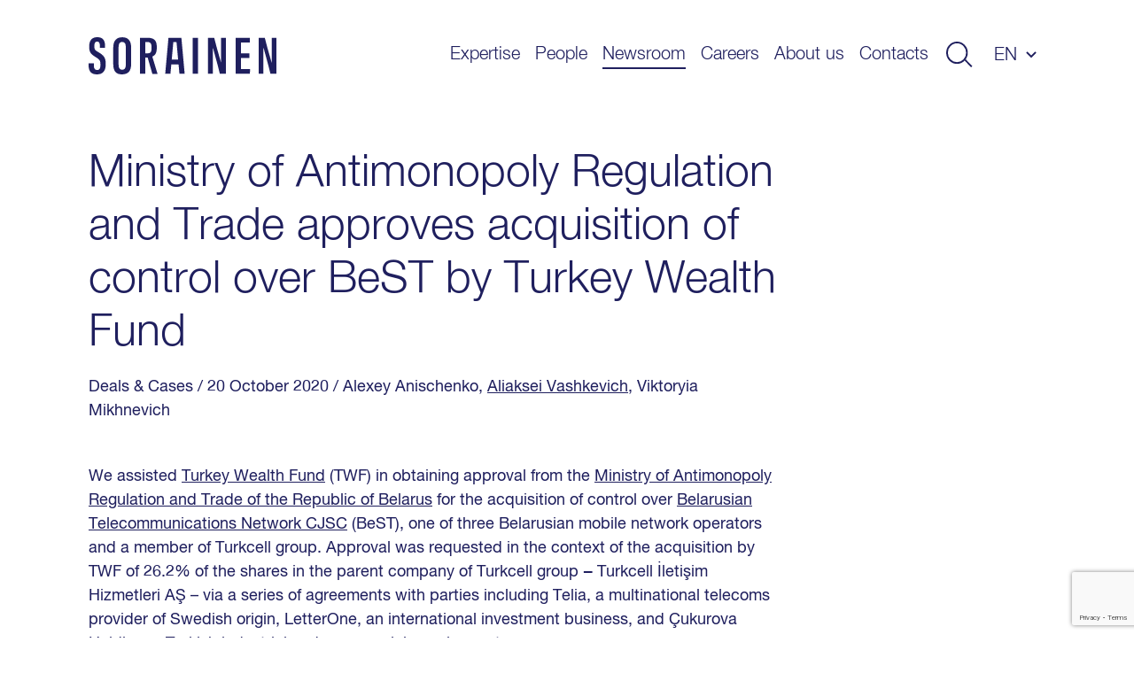

--- FILE ---
content_type: text/html; charset=UTF-8
request_url: https://www.sorainen.com/deals/ministry-of-antimonopoly-regulation-and-trade-approves-acquisition-of-control-over-best-by-turkey-wealth-fund/
body_size: 11604
content:

<!DOCTYPE html>
<html lang="en-US">
<head>
<meta charset="UTF-8">
<meta name="viewport" content="width=device-width, initial-scale=1.0, maximum-scale=1.0, user-scalable=no">
<meta name="theme-color" content="#1F1F5E">
<link rel="profile" href="http://gmpg.org/xfn/11">
<link rel="pingback" href="https://www.sorainen.com/xmlrpc.php">
<meta name="facebook-domain-verification" content="23f5yv2mhs9ol0eiurgnnxnl1qjjla" />

<script>
    window.dataLayer = window.dataLayer || [];
    function gtag() {
        dataLayer.push(arguments);
    }
    gtag("consent", "default", {
        ad_storage: "denied",
        ad_user_data: "denied",
        ad_personalization: "denied",
        analytics_storage: "denied",
        functionality_storage: "denied",
        personalization_storage: "denied",
        security_storage: "granted",
        wait_for_update: 2000,
    });
    gtag("set", "ads_data_redaction", true);
    gtag("set", "url_passthrough", true);
</script>

<meta name='robots' content='index, follow, max-image-preview:large, max-snippet:-1, max-video-preview:-1' />

<!-- Google Tag Manager for WordPress by gtm4wp.com -->
<script data-cfasync="false" data-pagespeed-no-defer>
	var gtm4wp_datalayer_name = "dataLayer";
	var dataLayer = dataLayer || [];

	const gtm4wp_scrollerscript_debugmode         = false;
	const gtm4wp_scrollerscript_callbacktime      = 100;
	const gtm4wp_scrollerscript_readerlocation    = 150;
	const gtm4wp_scrollerscript_contentelementid  = "content";
	const gtm4wp_scrollerscript_scannertime       = 60;
</script>
<!-- End Google Tag Manager for WordPress by gtm4wp.com -->
	<!-- This site is optimized with the Yoast SEO Premium plugin v26.5 (Yoast SEO v26.5) - https://yoast.com/wordpress/plugins/seo/ -->
	<title>Ministry of Antimonopoly Regulation and Trade approves acquisition of control over BeST by Turkey Wealth Fund - Sorainen</title>
<link data-rocket-prefetch href="https://www.googletagmanager.com" rel="dns-prefetch">
<link data-rocket-prefetch href="https://www.gstatic.com" rel="dns-prefetch">
<link data-rocket-prefetch href="https://www.clarity.ms" rel="dns-prefetch">
<link data-rocket-prefetch href="https://cdn-cookieyes.com" rel="dns-prefetch">
<link data-rocket-prefetch href="https://www.google.com" rel="dns-prefetch"><link rel="preload" data-rocket-preload as="image" href="https://www.sorainen.com/wp-content/themes/sorainen/build/img/icon__dropdown.svg" fetchpriority="high">
	<link rel="canonical" href="https://www.sorainen.com/deals/ministry-of-antimonopoly-regulation-and-trade-approves-acquisition-of-control-over-best-by-turkey-wealth-fund/" />
	<meta property="og:locale" content="en_US" />
	<meta property="og:type" content="article" />
	<meta property="og:title" content="Ministry of Antimonopoly Regulation and Trade approves acquisition of control over BeST by Turkey Wealth Fund" />
	<meta property="og:description" content="We assisted Turkey Wealth Fund (TWF) in obtaining approval from the Ministry of Antimonopoly Regulation and Trade of the Republic of Belarus for the acquisition of control over Belarusian Telecommunications Network CJSC (BeST), one of three Belarusian mobile network operators and a member of Turkcell group. Approval was requested in the context of the acquisition [&hellip;]" />
	<meta property="og:url" content="https://www.sorainen.com/deals/ministry-of-antimonopoly-regulation-and-trade-approves-acquisition-of-control-over-best-by-turkey-wealth-fund/" />
	<meta property="og:site_name" content="Sorainen" />
	<meta property="article:publisher" content="https://www.facebook.com/SorainenLawFirm/" />
	<meta property="og:image" content="https://www.sorainen.com/wp-content/uploads/2020/10/best-te.png" />
	<meta property="og:image:width" content="1280" />
	<meta property="og:image:height" content="720" />
	<meta property="og:image:type" content="image/png" />
	<meta name="twitter:card" content="summary_large_image" />
	<meta name="twitter:label1" content="Est. reading time" />
	<meta name="twitter:data1" content="1 minute" />
	<script type="application/ld+json" class="yoast-schema-graph">{"@context":"https://schema.org","@graph":[{"@type":"WebPage","@id":"https://www.sorainen.com/deals/ministry-of-antimonopoly-regulation-and-trade-approves-acquisition-of-control-over-best-by-turkey-wealth-fund/","url":"https://www.sorainen.com/deals/ministry-of-antimonopoly-regulation-and-trade-approves-acquisition-of-control-over-best-by-turkey-wealth-fund/","name":"Ministry of Antimonopoly Regulation and Trade approves acquisition of control over BeST by Turkey Wealth Fund - Sorainen","isPartOf":{"@id":"https://www.sorainen.com/#website"},"datePublished":"2020-10-20T09:30:01+00:00","breadcrumb":{"@id":"https://www.sorainen.com/deals/ministry-of-antimonopoly-regulation-and-trade-approves-acquisition-of-control-over-best-by-turkey-wealth-fund/#breadcrumb"},"inLanguage":"en-US","potentialAction":[{"@type":"ReadAction","target":["https://www.sorainen.com/deals/ministry-of-antimonopoly-regulation-and-trade-approves-acquisition-of-control-over-best-by-turkey-wealth-fund/"]}]},{"@type":"BreadcrumbList","@id":"https://www.sorainen.com/deals/ministry-of-antimonopoly-regulation-and-trade-approves-acquisition-of-control-over-best-by-turkey-wealth-fund/#breadcrumb","itemListElement":[{"@type":"ListItem","position":1,"name":"Home","item":"https://www.sorainen.com/"},{"@type":"ListItem","position":2,"name":"Deals & Cases","item":"https://www.sorainen.com/deals/"},{"@type":"ListItem","position":3,"name":"Ministry of Antimonopoly Regulation and Trade approves acquisition of control over BeST by Turkey Wealth Fund"}]},{"@type":"WebSite","@id":"https://www.sorainen.com/#website","url":"https://www.sorainen.com/","name":"Sorainen","description":"","publisher":{"@id":"https://www.sorainen.com/#organization"},"potentialAction":[{"@type":"SearchAction","target":{"@type":"EntryPoint","urlTemplate":"https://www.sorainen.com/?s={search_term_string}"},"query-input":{"@type":"PropertyValueSpecification","valueRequired":true,"valueName":"search_term_string"}}],"inLanguage":"en-US"},{"@type":"Organization","@id":"https://www.sorainen.com/#organization","name":"Sorainen","url":"https://www.sorainen.com/","logo":{"@type":"ImageObject","inLanguage":"en-US","@id":"https://www.sorainen.com/#/schema/logo/image/","url":"https://www.sorainen.com/wp-content/uploads/2019/03/sorainen_fav_icon.png","contentUrl":"https://www.sorainen.com/wp-content/uploads/2019/03/sorainen_fav_icon.png","width":1200,"height":628,"caption":"Sorainen"},"image":{"@id":"https://www.sorainen.com/#/schema/logo/image/"},"sameAs":["https://www.facebook.com/SorainenLawFirm/","https://www.instagram.com/sorainenpeople/","https://www.linkedin.com/company/law-firm-sorainen","https://www.youtube.com/user/lawfirmsorainen"]}]}</script>
	<!-- / Yoast SEO Premium plugin. -->



<style id='wp-img-auto-sizes-contain-inline-css' type='text/css'>
img:is([sizes=auto i],[sizes^="auto," i]){contain-intrinsic-size:3000px 1500px}
/*# sourceURL=wp-img-auto-sizes-contain-inline-css */
</style>
<style id='classic-theme-styles-inline-css' type='text/css'>
/*! This file is auto-generated */
.wp-block-button__link{color:#fff;background-color:#32373c;border-radius:9999px;box-shadow:none;text-decoration:none;padding:calc(.667em + 2px) calc(1.333em + 2px);font-size:1.125em}.wp-block-file__button{background:#32373c;color:#fff;text-decoration:none}
/*# sourceURL=/wp-includes/css/classic-themes.min.css */
</style>
<link rel='stylesheet' id='hable__carousel_style-css' href='https://www.sorainen.com/wp-content/themes/sorainen/build/css/carousel.css?ver=1764846152' type='text/css' media='all' />
<link rel='stylesheet' id='hable__style-css' href='https://www.sorainen.com/wp-content/themes/sorainen/build/css/style.css?ver=1766142587' type='text/css' media='all' />
<link rel='stylesheet' id='tablepress-default-css' href='https://www.sorainen.com/wp-content/plugins/tablepress/css/build/default.css?ver=3.2.5' type='text/css' media='all' />
<script type="text/javascript" id="wpml-cookie-js-extra">
/* <![CDATA[ */
var wpml_cookies = {"wp-wpml_current_language":{"value":"en","expires":1,"path":"/"}};
var wpml_cookies = {"wp-wpml_current_language":{"value":"en","expires":1,"path":"/"}};
//# sourceURL=wpml-cookie-js-extra
/* ]]> */
</script>
<script type="text/javascript" src="https://www.sorainen.com/wp-content/plugins/sitepress-multilingual-cms/res/js/cookies/language-cookie.js?ver=486900" id="wpml-cookie-js" defer="defer" data-wp-strategy="defer"></script>
<script type="text/javascript" src="https://www.sorainen.com/wp-content/plugins/duracelltomi-google-tag-manager/dist/js/analytics-talk-content-tracking.js?ver=1.22.2" id="gtm4wp-scroll-tracking-js"></script>
<script type="text/javascript" src="https://www.sorainen.com/wp-includes/js/jquery/jquery.min.js?ver=3.7.1" id="jquery-core-js"></script>
<link rel='shortlink' href='https://www.sorainen.com/?p=25547' />
<meta name="generator" content="WPML ver:4.8.6 stt:1,15,32,33;" />
		<script type="text/javascript">
				(function(c,l,a,r,i,t,y){
					c[a]=c[a]||function(){(c[a].q=c[a].q||[]).push(arguments)};t=l.createElement(r);t.async=1;
					t.src="https://www.clarity.ms/tag/"+i+"?ref=wordpress";y=l.getElementsByTagName(r)[0];y.parentNode.insertBefore(t,y);
				})(window, document, "clarity", "script", "mcx1zjswj9");
		</script>
		
<!-- Google Tag Manager for WordPress by gtm4wp.com -->
<!-- GTM Container placement set to automatic -->
<script data-cfasync="false" data-pagespeed-no-defer>
	var dataLayer_content = {"pagePostType":"deal","pagePostType2":"single-deal","pagePostAuthor":"Tatsiana Harbuzava"};
	dataLayer.push( dataLayer_content );
</script>
<script data-cfasync="false" data-pagespeed-no-defer>
(function(w,d,s,l,i){w[l]=w[l]||[];w[l].push({'gtm.start':
new Date().getTime(),event:'gtm.js'});var f=d.getElementsByTagName(s)[0],
j=d.createElement(s),dl=l!='dataLayer'?'&l='+l:'';j.async=true;j.src=
'//www.googletagmanager.com/gtm.js?id='+i+dl;f.parentNode.insertBefore(j,f);
})(window,document,'script','dataLayer','GTM-TP84RL9');
</script>
<!-- End Google Tag Manager for WordPress by gtm4wp.com -->
    
<link rel="icon" href="https://www.sorainen.com/wp-content/uploads/2019/03/cropped-sorainen_favicon-32x32.png" sizes="32x32" />
<link rel="icon" href="https://www.sorainen.com/wp-content/uploads/2019/03/cropped-sorainen_favicon-192x192.png" sizes="192x192" />
<link rel="apple-touch-icon" href="https://www.sorainen.com/wp-content/uploads/2019/03/cropped-sorainen_favicon-180x180.png" />
<meta name="msapplication-TileImage" content="https://www.sorainen.com/wp-content/uploads/2019/03/cropped-sorainen_favicon-270x270.png" />
		<style type="text/css" id="wp-custom-css">
			.wpcf7-form select {
	/*height: 49px;*/
	width: 100%;
	-webkit-appearance: none;
	border-radius:0;
}		</style>
		
<!-- Start cookieyes banner -->
<script id="cookieyes" type="text/javascript" src="https://cdn-cookieyes.com/client_data/627e335d11f737396c21224f/script.js"></script>
<!-- End cookieyes banner -->
<style id='global-styles-inline-css' type='text/css'>
:root{--wp--preset--aspect-ratio--square: 1;--wp--preset--aspect-ratio--4-3: 4/3;--wp--preset--aspect-ratio--3-4: 3/4;--wp--preset--aspect-ratio--3-2: 3/2;--wp--preset--aspect-ratio--2-3: 2/3;--wp--preset--aspect-ratio--16-9: 16/9;--wp--preset--aspect-ratio--9-16: 9/16;--wp--preset--color--black: #000000;--wp--preset--color--cyan-bluish-gray: #abb8c3;--wp--preset--color--white: #ffffff;--wp--preset--color--pale-pink: #f78da7;--wp--preset--color--vivid-red: #cf2e2e;--wp--preset--color--luminous-vivid-orange: #ff6900;--wp--preset--color--luminous-vivid-amber: #fcb900;--wp--preset--color--light-green-cyan: #7bdcb5;--wp--preset--color--vivid-green-cyan: #00d084;--wp--preset--color--pale-cyan-blue: #8ed1fc;--wp--preset--color--vivid-cyan-blue: #0693e3;--wp--preset--color--vivid-purple: #9b51e0;--wp--preset--gradient--vivid-cyan-blue-to-vivid-purple: linear-gradient(135deg,rgb(6,147,227) 0%,rgb(155,81,224) 100%);--wp--preset--gradient--light-green-cyan-to-vivid-green-cyan: linear-gradient(135deg,rgb(122,220,180) 0%,rgb(0,208,130) 100%);--wp--preset--gradient--luminous-vivid-amber-to-luminous-vivid-orange: linear-gradient(135deg,rgb(252,185,0) 0%,rgb(255,105,0) 100%);--wp--preset--gradient--luminous-vivid-orange-to-vivid-red: linear-gradient(135deg,rgb(255,105,0) 0%,rgb(207,46,46) 100%);--wp--preset--gradient--very-light-gray-to-cyan-bluish-gray: linear-gradient(135deg,rgb(238,238,238) 0%,rgb(169,184,195) 100%);--wp--preset--gradient--cool-to-warm-spectrum: linear-gradient(135deg,rgb(74,234,220) 0%,rgb(151,120,209) 20%,rgb(207,42,186) 40%,rgb(238,44,130) 60%,rgb(251,105,98) 80%,rgb(254,248,76) 100%);--wp--preset--gradient--blush-light-purple: linear-gradient(135deg,rgb(255,206,236) 0%,rgb(152,150,240) 100%);--wp--preset--gradient--blush-bordeaux: linear-gradient(135deg,rgb(254,205,165) 0%,rgb(254,45,45) 50%,rgb(107,0,62) 100%);--wp--preset--gradient--luminous-dusk: linear-gradient(135deg,rgb(255,203,112) 0%,rgb(199,81,192) 50%,rgb(65,88,208) 100%);--wp--preset--gradient--pale-ocean: linear-gradient(135deg,rgb(255,245,203) 0%,rgb(182,227,212) 50%,rgb(51,167,181) 100%);--wp--preset--gradient--electric-grass: linear-gradient(135deg,rgb(202,248,128) 0%,rgb(113,206,126) 100%);--wp--preset--gradient--midnight: linear-gradient(135deg,rgb(2,3,129) 0%,rgb(40,116,252) 100%);--wp--preset--font-size--small: 13px;--wp--preset--font-size--medium: 20px;--wp--preset--font-size--large: 36px;--wp--preset--font-size--x-large: 42px;--wp--preset--spacing--20: 0.44rem;--wp--preset--spacing--30: 0.67rem;--wp--preset--spacing--40: 1rem;--wp--preset--spacing--50: 1.5rem;--wp--preset--spacing--60: 2.25rem;--wp--preset--spacing--70: 3.38rem;--wp--preset--spacing--80: 5.06rem;--wp--preset--shadow--natural: 6px 6px 9px rgba(0, 0, 0, 0.2);--wp--preset--shadow--deep: 12px 12px 50px rgba(0, 0, 0, 0.4);--wp--preset--shadow--sharp: 6px 6px 0px rgba(0, 0, 0, 0.2);--wp--preset--shadow--outlined: 6px 6px 0px -3px rgb(255, 255, 255), 6px 6px rgb(0, 0, 0);--wp--preset--shadow--crisp: 6px 6px 0px rgb(0, 0, 0);}:where(.is-layout-flex){gap: 0.5em;}:where(.is-layout-grid){gap: 0.5em;}body .is-layout-flex{display: flex;}.is-layout-flex{flex-wrap: wrap;align-items: center;}.is-layout-flex > :is(*, div){margin: 0;}body .is-layout-grid{display: grid;}.is-layout-grid > :is(*, div){margin: 0;}:where(.wp-block-columns.is-layout-flex){gap: 2em;}:where(.wp-block-columns.is-layout-grid){gap: 2em;}:where(.wp-block-post-template.is-layout-flex){gap: 1.25em;}:where(.wp-block-post-template.is-layout-grid){gap: 1.25em;}.has-black-color{color: var(--wp--preset--color--black) !important;}.has-cyan-bluish-gray-color{color: var(--wp--preset--color--cyan-bluish-gray) !important;}.has-white-color{color: var(--wp--preset--color--white) !important;}.has-pale-pink-color{color: var(--wp--preset--color--pale-pink) !important;}.has-vivid-red-color{color: var(--wp--preset--color--vivid-red) !important;}.has-luminous-vivid-orange-color{color: var(--wp--preset--color--luminous-vivid-orange) !important;}.has-luminous-vivid-amber-color{color: var(--wp--preset--color--luminous-vivid-amber) !important;}.has-light-green-cyan-color{color: var(--wp--preset--color--light-green-cyan) !important;}.has-vivid-green-cyan-color{color: var(--wp--preset--color--vivid-green-cyan) !important;}.has-pale-cyan-blue-color{color: var(--wp--preset--color--pale-cyan-blue) !important;}.has-vivid-cyan-blue-color{color: var(--wp--preset--color--vivid-cyan-blue) !important;}.has-vivid-purple-color{color: var(--wp--preset--color--vivid-purple) !important;}.has-black-background-color{background-color: var(--wp--preset--color--black) !important;}.has-cyan-bluish-gray-background-color{background-color: var(--wp--preset--color--cyan-bluish-gray) !important;}.has-white-background-color{background-color: var(--wp--preset--color--white) !important;}.has-pale-pink-background-color{background-color: var(--wp--preset--color--pale-pink) !important;}.has-vivid-red-background-color{background-color: var(--wp--preset--color--vivid-red) !important;}.has-luminous-vivid-orange-background-color{background-color: var(--wp--preset--color--luminous-vivid-orange) !important;}.has-luminous-vivid-amber-background-color{background-color: var(--wp--preset--color--luminous-vivid-amber) !important;}.has-light-green-cyan-background-color{background-color: var(--wp--preset--color--light-green-cyan) !important;}.has-vivid-green-cyan-background-color{background-color: var(--wp--preset--color--vivid-green-cyan) !important;}.has-pale-cyan-blue-background-color{background-color: var(--wp--preset--color--pale-cyan-blue) !important;}.has-vivid-cyan-blue-background-color{background-color: var(--wp--preset--color--vivid-cyan-blue) !important;}.has-vivid-purple-background-color{background-color: var(--wp--preset--color--vivid-purple) !important;}.has-black-border-color{border-color: var(--wp--preset--color--black) !important;}.has-cyan-bluish-gray-border-color{border-color: var(--wp--preset--color--cyan-bluish-gray) !important;}.has-white-border-color{border-color: var(--wp--preset--color--white) !important;}.has-pale-pink-border-color{border-color: var(--wp--preset--color--pale-pink) !important;}.has-vivid-red-border-color{border-color: var(--wp--preset--color--vivid-red) !important;}.has-luminous-vivid-orange-border-color{border-color: var(--wp--preset--color--luminous-vivid-orange) !important;}.has-luminous-vivid-amber-border-color{border-color: var(--wp--preset--color--luminous-vivid-amber) !important;}.has-light-green-cyan-border-color{border-color: var(--wp--preset--color--light-green-cyan) !important;}.has-vivid-green-cyan-border-color{border-color: var(--wp--preset--color--vivid-green-cyan) !important;}.has-pale-cyan-blue-border-color{border-color: var(--wp--preset--color--pale-cyan-blue) !important;}.has-vivid-cyan-blue-border-color{border-color: var(--wp--preset--color--vivid-cyan-blue) !important;}.has-vivid-purple-border-color{border-color: var(--wp--preset--color--vivid-purple) !important;}.has-vivid-cyan-blue-to-vivid-purple-gradient-background{background: var(--wp--preset--gradient--vivid-cyan-blue-to-vivid-purple) !important;}.has-light-green-cyan-to-vivid-green-cyan-gradient-background{background: var(--wp--preset--gradient--light-green-cyan-to-vivid-green-cyan) !important;}.has-luminous-vivid-amber-to-luminous-vivid-orange-gradient-background{background: var(--wp--preset--gradient--luminous-vivid-amber-to-luminous-vivid-orange) !important;}.has-luminous-vivid-orange-to-vivid-red-gradient-background{background: var(--wp--preset--gradient--luminous-vivid-orange-to-vivid-red) !important;}.has-very-light-gray-to-cyan-bluish-gray-gradient-background{background: var(--wp--preset--gradient--very-light-gray-to-cyan-bluish-gray) !important;}.has-cool-to-warm-spectrum-gradient-background{background: var(--wp--preset--gradient--cool-to-warm-spectrum) !important;}.has-blush-light-purple-gradient-background{background: var(--wp--preset--gradient--blush-light-purple) !important;}.has-blush-bordeaux-gradient-background{background: var(--wp--preset--gradient--blush-bordeaux) !important;}.has-luminous-dusk-gradient-background{background: var(--wp--preset--gradient--luminous-dusk) !important;}.has-pale-ocean-gradient-background{background: var(--wp--preset--gradient--pale-ocean) !important;}.has-electric-grass-gradient-background{background: var(--wp--preset--gradient--electric-grass) !important;}.has-midnight-gradient-background{background: var(--wp--preset--gradient--midnight) !important;}.has-small-font-size{font-size: var(--wp--preset--font-size--small) !important;}.has-medium-font-size{font-size: var(--wp--preset--font-size--medium) !important;}.has-large-font-size{font-size: var(--wp--preset--font-size--large) !important;}.has-x-large-font-size{font-size: var(--wp--preset--font-size--x-large) !important;}
/*# sourceURL=global-styles-inline-css */
</style>
<style id="rocket-lazyrender-inline-css">[data-wpr-lazyrender] {content-visibility: auto;}</style><meta name="generator" content="WP Rocket 3.20.2" data-wpr-features="wpr_preconnect_external_domains wpr_automatic_lazy_rendering wpr_oci wpr_desktop" /></head>

<body class="wp-singular deal-template-default single single-deal postid-25547 wp-theme-sorainen">

<div  id="page" class="site">

    <a class="skip-link sr-only" href="#content">Skip to content</a>

    <div  class="searchBar">
        <div  class="container">

            <div class="siteHeader__title col-m-none">
                <a href="https://www.sorainen.com/" rel="home" class="siteHeader__titleLink">
                    <img src="https://www.sorainen.com/wp-content/themes/sorainen/build/img/logo__sorainen--light.svg" class="siteHeader__titleLogo img-responsive" alt="">
                    <span class="sr-only">Sorainen</span>
                </a>
            </div>

            

<div class="siteHeader__search headerSearch">
    <form role="search" method="get" class="search-form" action="https://www.sorainen.com/">

        <input type="search" class="search-field"
                placeholder="Search site"
                value="" name="s"
                title="Search site" />


        <button type="submit" class="search-submit btn"><svg width="32" height="30" viewBox="0 0 32 30" fill="none" xmlns="http://www.w3.org/2000/svg"><circle cx="13" cy="13" r="12" stroke="#1F1F5E" stroke-width="2"/><path stroke="#1F1F5E" stroke-width="2" d="M22.707 21.293l8 8"/></svg></button>
    </form>

</div>

            <a href="javascript:;" class="btn btn-close">
                <svg width="27" height="28" viewBox="0 0 27 28" fill="none" xmlns="http://www.w3.org/2000/svg"><path stroke="#CCE5FF" stroke-width="2" d="M26.293 26.707l-25-25M26.293 26.707l-25-25M1.293 26.293l25-25M1.293 26.293l25-25"/></svg>
            </a>
        </div><!-- .container -->
    </div><!-- .searchBar -->


    <header  class="siteHeader container">

                <p class="siteHeader__title">
            <a href="https://www.sorainen.com/" rel="home" class="siteHeader__titleLink">
                <img src="https://www.sorainen.com/wp-content/themes/sorainen/build/img/logo__sorainen.svg" class="siteHeader__titleLogo img-responsive" alt="">
                <span class="sr-only">Sorainen</span>
            </a>
        </p>

        <nav class="siteHeader__nav">
            <button id="js__mobile-nav" class="btn-menu col-tl-none col-d-none" title="Menu"></button>

            <div class="siteHeader__navOverlay">
                <div class="inner">
                    <button class="headerSearch__toggle btn col-tl-none col-d-none">
                        <svg class="headerSearch__toggle--show" width="32" height="30" viewBox="0 0 32 30" fill="none" xmlns="http://www.w3.org/2000/svg"><circle cx="13" cy="13" r="12" stroke="#1F1F5E" stroke-width="2"/><path stroke="#1F1F5E" stroke-width="2" d="M22.707 21.293l8 8"/></svg>
                    </button>

                    <ul id="primary-menu" class="siteHeader__navMenu"><li id="menu-item-16" class="menu-item menu-item-type-post_type menu-item-object-page menu-item-16"><a href="https://www.sorainen.com/expertise/">Expertise</a></li>
<li id="menu-item-71371" class="menu-item menu-item-type-post_type menu-item-object-page menu-item-71371"><a href="https://www.sorainen.com/people/">People</a></li>
<li id="menu-item-24442" class="menu-item current_page_parent menu-item current_page_parent-type-post_type menu-item current_page_parent-object-page menu-item current_page_parent-24442"><a href="https://www.sorainen.com/recent-posts/">Newsroom</a></li>
<li id="menu-item-104905" class="menu-item menu-item-type-post_type menu-item-object-page menu-item-104905"><a href="https://www.sorainen.com/careers/">Careers</a></li>
<li id="menu-item-20" class="menu-item menu-item-type-post_type menu-item-object-page menu-item-20"><a href="https://www.sorainen.com/about-us/">About us</a></li>
<li id="menu-item-114914" class="menu-item menu-item-type-post_type menu-item-object-page menu-item-114914"><a href="https://www.sorainen.com/contacts/">Contacts</a></li>
</ul>
                    <button class="headerSearch__toggle btn col-m-none col-tp-none">
                        <svg class="headerSearch__toggle--show" width="32" height="30" viewBox="0 0 32 30" fill="none" xmlns="http://www.w3.org/2000/svg"><circle cx="13" cy="13" r="12" stroke="#1F1F5E" stroke-width="2"/><path stroke="#1F1F5E" stroke-width="2" d="M22.707 21.293l8 8"/></svg>
                    </button>

                    <div class="langNav text-uppercase"><span class="langNav__active">en</span>
<ul id="languages-menu" class="languages-menu menu">
</ul>
</div>

                </div>
            </div>
        </nav><!-- .siteHeader__nav -->
    </header><!-- .siteHeader -->

    <div  id="content" class="siteMain">

	
		<article  class="postView ">
    <div  class="container">
        <header class="postHero">

            <h1 class="postHero__title">
                                    Ministry of Antimonopoly Regulation and Trade approves acquisition of control over BeST by Turkey Wealth Fund                            </h1>

            <div class="postHero__meta">
                <span class="cpt">Deals & Cases</span> <span class="posted-on"><time class="entry-date published updated" datetime="2020-10-20T12:30:01+03:00">/ 20 October 2020 </time></span> <span class="author"> / Alexey Anischenko, <a href="https://www.sorainen.com/people/aliaksei-vashkevich/">Aliaksei Vashkevich</a>, Viktoryia Mikhnevich  </span>            </div><!-- .postHero__meta -->

                        
        </header><!-- .postHero -->


        

        <div class="postContent">
            <p>We assisted <a href="https://www.tvf.com.tr/en/home">Turkey Wealth Fund</a> (TWF) in obtaining approval from the <a href="https://mart.gov.by/en/sites/mart/home.html">Ministry of Antimonopoly Regulation and Trade of the Republic of Belarus</a> for the acquisition of control over <a href="https://life.com.by/">Belarusian Telecommunications Network CJSC</a> (BeST), one of three Belarusian mobile network operators and a member of Turkcell group. Approval was requested in the context of the acquisition by TWF of 26.2% of the shares in the parent company of Turkcell group ‒ Turkcell İletişim Hizmetleri AŞ – via a series of agreements with parties including Telia, a multinational telecoms provider of Swedish origin, LetterOne, an international investment business, and Çukurova Holding, a Turkish industrial and commercial conglomerate.</p>
<p>As noted by Zafer Sönmez, TWF CEO and Board Member: <i>&#8220;The shareholder transactions are progressing as planned and I am pleased all necessary regulatory clearances have been obtained. The transactions will provide a stable value creation base for the shareholders of Turkcell and help it achieve best-in-class corporate governance standards, confining the well trailed shareholder quarrels to the past and providing a simpler and more transparent structure which is in the best interests of all stakeholders. We believe we will provide a high level of added value to Turkcell in the new era.”</i></p>
<p>TWF, established in August 2016, provides equity to strategic investments in Turkey and has a portfolio of 20 companies from 8 different sectors, 2 licences and real estate<i>.</i></p>
<p>BeST is the third biggest mobile network operator in Belarus with more than 1 million clients. It operates under the “life:)” brand implemented by the company after the acquisition of an 80% stake by Turkcell in 2008. The remaining 20% is held by the Belarusian Government.</p>
<p>Our team comprising partner <a href="https://www.sorainen.com/people/alexey-anischenko/">Alexey Anischenko</a> with senior associate <a href="https://www.sorainen.com/people/viktoryia-mikhnevich/">Viktoryia Mikhnevich</a> and associate <a href="https://www.sorainen.com/people/aliaksei-vashkevich/">Aliaksei Vashkevich</a> advised TWF on all aspects of the Belarusian antimonopoly approval process.</p>
        </div><!-- .postContent -->
    </div><!-- .container -->

    <footer class="postFooter text-center bg-dark">
        <div class="container">

            <p class="postFooter__title h4">Was a good read? Share it with others!</p>
            <ul class="socialLinks list-flex">
                <li class="socialLinks__item"><a href="https://www.facebook.com/sharer/sharer.php?u=https://www.sorainen.com/deals/ministry-of-antimonopoly-regulation-and-trade-approves-acquisition-of-control-over-best-by-turkey-wealth-fund/" target="_blank"><svg width="40" height="40" viewBox="0 0 40 40" fill="none" xmlns="http://www.w3.org/2000/svg"><path fill-rule="evenodd" clip-rule="evenodd" d="M20 0C8.954 0 0 8.954 0 20s8.954 20 20 20 20-8.954 20-20S31.046 0 20 0zm2.085 20.878V31.76h-4.502V20.88h-2.25v-3.75h2.25v-2.252c0-3.06 1.27-4.878 4.878-4.878h3.005v3.75h-1.878c-1.404 0-1.497.524-1.497 1.502l-.005 1.877h3.4l-.397 3.748h-3.003z" fill="#1F1F5E"/></svg></a></li>
                <li class="socialLinks__item"><a href="https://twitter.com/home?status=https://www.sorainen.com/deals/ministry-of-antimonopoly-regulation-and-trade-approves-acquisition-of-control-over-best-by-turkey-wealth-fund/" target="_blank"><svg width="40" height="40" viewBox="0 0 40 40" fill="none" xmlns="http://www.w3.org/2000/svg"><path fill-rule="evenodd" clip-rule="evenodd" d="M20 0C8.954 0 0 8.954 0 20s8.954 20 20 20 20-8.954 20-20S31.046 0 20 0zm-.557 16.948l-.042-.692c-.125-1.793.98-3.432 2.73-4.067.643-.227 1.734-.255 2.447-.058.28.085.81.367 1.19.622l.685.466.755-.24c.42-.128.98-.34 1.23-.48.24-.128.45-.198.45-.156 0 .24-.52 1.06-.952 1.51-.588.637-.42.693.77.27.713-.24.727-.24.587.028-.084.14-.518.635-.98 1.087-.783.776-.825.86-.825 1.51 0 1.003-.476 3.094-.95 4.238-.883 2.146-2.77 4.364-4.66 5.48-2.658 1.567-6.197 1.963-9.177 1.045-.993-.31-2.7-1.102-2.7-1.243 0-.043.518-.1 1.147-.113 1.315-.03 2.63-.396 3.75-1.045l.755-.452-.868-.297c-1.23-.424-2.336-1.398-2.616-2.316-.084-.297-.056-.31.728-.31l.81-.015-.684-.325c-.812-.41-1.553-1.1-1.917-1.808-.266-.51-.6-1.794-.503-1.893.027-.043.32.042.657.155.964.353 1.09.268.53-.325-1.05-1.073-1.37-2.67-.867-4.18l.238-.678.924.917c1.89 1.85 4.113 2.952 6.66 3.277l.7.084z" fill="#1F1F5E"/></svg></a></li>
                <li class="socialLinks__item"><a href="https://www.linkedin.com/shareArticle?mini=true&url=https://www.sorainen.com/deals/ministry-of-antimonopoly-regulation-and-trade-approves-acquisition-of-control-over-best-by-turkey-wealth-fund/&title=Ministry of Antimonopoly Regulation and Trade approves acquisition of control over BeST by Turkey Wealth Fund" target="_blank"><svg width="30" height="30" viewBox="0 0 30 30" fill="none" xmlns="http://www.w3.org/2000/svg"><path fill-rule="evenodd" clip-rule="evenodd" d="M15 0C6.716 0 0 6.716 0 15c0 8.284 6.716 15 15 15 8.284 0 15-6.716 15-15 0-8.284-6.716-15-15-15zM7.2 12.424h3.4v10.213H7.2V12.424zm3.624-3.16c-.022-1-.738-1.764-1.9-1.764C7.76 7.5 7 8.263 7 9.264c0 .98.738 1.766 1.88 1.766h.02c1.186 0 1.924-.785 1.924-1.766zm8.122 2.92c2.237 0 3.914 1.46 3.914 4.597v5.857h-3.4v-5.464c0-1.373-.492-2.31-1.722-2.31-.94 0-1.5.632-1.744 1.242-.09.218-.112.523-.112.828v5.704h-3.4s.045-9.255 0-10.213h3.4v1.446c.45-.695 1.26-1.686 3.064-1.686z" fill="#1F1F5E"/></svg></a></li>
            </ul>
        </div><!-- .container -->
    </footer><!-- .postFooter -->

</article><!-- .postView -->


<section  class="newsIntro newsIntro--related">
    <div class="container">
        <header class="newsIntroH">
            <h2 class="newsIntroH__title h1">More like this</h2>
        </header>
        <img src="https://www.sorainen.com/wp-content/themes/sorainen/build/img/line__newsIntro--2--dark.svg" class="newsIntro__line--2 img-responsive">

        <ul class="niList list-flex">
                                    <li class="niList__item niList__item--1">
                <div class="niList__inner">
                    <a href="https://www.sorainen.com/deals/rimi-baltic-will-acquire-havi-logistics-shares/" target="_self">
                        <h3 class="niList__title h2">
                                                        Rimi Baltic will acquire Havi Logistics shares                        </h3>
                        <div class="niList__info">
                            <span class="cpt">Deals & Cases</span> <span class="posted-on"><time class="entry-date published updated" datetime="2026-01-14T09:22:44+02:00">/ 14 January 2026 </time></span> <span class="author"> / <a href="https://www.sorainen.com/people/nauris-grigals/">Nauris Grigals</a>, <a href="https://www.sorainen.com/people/renate-purvinska/">Renāte Purvinska</a>, <a href="https://www.sorainen.com/people/marika-grunte/">Marika Grunte</a>, <a href="https://www.sorainen.com/people/raminta-karlonaite-durnan/">Raminta Karlonaitė-Durnan</a>, <a href="https://www.sorainen.com/people/triin-ploomipuu/">Triin Ploomipuu</a>, <a href="https://www.sorainen.com/people/liisa-maria-kuuskmaa/">Liisa Maria Kuuskmaa</a>, <a href="https://www.sorainen.com/people/auridas-litvinas/">Auridas Litvinas</a>, <a href="https://www.sorainen.com/people/monika-malisauskaite/">Monika Mališauskaitė-Vaupšienė</a>  </span>                        </div>
                    </a>
                </div>
            </li>
                                    <li class="niList__item niList__item--2">
                <div class="niList__inner">
                    <a href="https://www.sorainen.com/deals/we-helped-milrem-robotics-avoid-years-of-litigation/" target="_self">
                        <h3 class="niList__title h2">
                                                        We helped Milrem Robotics avoid years of litigation                        </h3>
                        <div class="niList__info">
                            <span class="cpt">Deals & Cases</span> <span class="posted-on"><time class="entry-date published updated" datetime="2026-01-09T16:07:56+02:00">/ 9 January 2026 </time></span> <span class="author"> / <a href="https://www.sorainen.com/people/kadri-harginen/">Dr Kadri Härginen</a>, <a href="https://www.sorainen.com/people/raul-kartsep/">Raul Kartsep</a>, <a href="https://www.sorainen.com/people/stella-victoria-ojala/">Stella Victoria Ojala</a>  </span>                        </div>
                    </a>
                </div>
            </li>
                                    <li class="niList__item niList__item--3">
                <div class="niList__inner">
                    <a href="https://www.sorainen.com/deals/a-landmark-decision-for-competition-law-in-latvia/" target="_self">
                        <h3 class="niList__title h2">
                                                        A landmark decision for competition law in Latvia                        </h3>
                        <div class="niList__info">
                            <span class="cpt">Deals & Cases</span> <span class="posted-on"><time class="entry-date published updated" datetime="2025-12-30T12:39:08+02:00">/ 30 December 2025 </time></span> <span class="author"> / <a href="https://www.sorainen.com/people/ieva-andersone/">Ieva Andersone</a>, <a href="https://www.sorainen.com/people/violeta-zeppa-priedite/">Dr Violeta Zeppa-Priedīte</a>, <a href="https://www.sorainen.com/people/marika-grunte/">Marika Grunte</a>, <a href="https://www.sorainen.com/people/reinis-papulis/">Reinis Papulis</a>  </span>                        </div>
                    </a>
                </div>
            </li>
                                    <li class="niList__item niList__item--4">
                <div class="niList__inner">
                    <a href="https://www.sorainen.com/deals/a-popular-website-building-platform-has-changed-its-ownership/" target="_self">
                        <h3 class="niList__title h2">
                                                        A popular website-building platform has changed its ownership                        </h3>
                        <div class="niList__info">
                            <span class="cpt">Deals & Cases</span> <span class="posted-on"><time class="entry-date published updated" datetime="2025-12-29T11:51:43+02:00">/ 29 December 2025 </time></span> <span class="author"> / <a href="https://www.sorainen.com/people/piret-jesse/">Piret Jesse</a>, <a href="https://www.sorainen.com/people/robin-teever/">Robin Teever</a>, <a href="https://www.sorainen.com/people/meri-ly-karjus-mustafayev/">Meri-Ly Karjus-Mustafayev</a>  </span>                        </div>
                    </a>
                </div>
            </li>
                    </ul><!-- .niList -->
    </div><!-- .container -->
</section><!-- .newsIntro -->

	

	</div><!-- #content -->

	<footer data-wpr-lazyrender="1" class="siteFooter">
		<div class="container">
			<div class="siteFooter__nav col-m-1-1 col-t-1-2 col-d-4-8">
                <ul id="footer-menu" class="list-block"><li id="menu-item-5479" class="menu-item menu-item-type-post_type menu-item-object-page menu-item-5479"><a href="https://www.sorainen.com/expertise/">Expertise</a></li>
<li id="menu-item-5480" class="menu-item menu-item-type-post_type menu-item-object-page menu-item-5480"><a href="https://www.sorainen.com/people/">People</a></li>
<li id="menu-item-24447" class="menu-item current_page_parent menu-item current_page_parent-type-post_type menu-item current_page_parent-object-page menu-item current_page_parent-24447"><a href="https://www.sorainen.com/recent-posts/">Newsroom</a></li>
<li id="menu-item-104922" class="menu-item menu-item-type-post_type menu-item-object-page menu-item-104922"><a href="https://www.sorainen.com/careers/">Careers</a></li>
<li id="menu-item-5483" class="menu-item menu-item-type-post_type menu-item-object-page menu-item-5483"><a href="https://www.sorainen.com/about-us/">About us</a></li>
<li id="menu-item-115916" class="menu-item menu-item-type-post_type menu-item-object-page menu-item-115916"><a href="https://www.sorainen.com/contacts/">Contacts</a></li>
<li id="menu-item-5478" class="menu-item menu-item-type-post_type menu-item-object-page menu-item-5478"><a href="https://www.sorainen.com/legal-notices/">Legal notices</a></li>
<li id="menu-item-77232" class="cky-banner-element menu-item menu-item-type-custom menu-item-object-custom menu-item-77232"><a href="#cookie-settings">Cookie settings</a></li>
</ul>			</div>

			<div class="siteFooter__copy col-m-1-1 col-t-1-2 col-d-4-8">

                                                <ul class="fsocialLinks list-inline">

                                        <li class="fsocialLinks__item"><a href="https://www.youtube.com/@SorainenLawFirm?sub_confirmation=1" target="_blank" rel="noopener noreferrer"><svg width="30" height="30" viewBox="0 0 30 30" fill="none" xmlns="http://www.w3.org/2000/svg"><path fill-rule="evenodd" clip-rule="evenodd" d="M15 0C6.716 0 0 6.716 0 15c0 8.284 6.716 15 15 15 8.284 0 15-6.716 15-15 0-8.284-6.716-15-15-15zm6.25 9.844c.69.19 1.232.745 1.416 1.452C23 12.576 23 15.25 23 15.25s0 2.673-.334 3.954c-.184.707-.727 1.264-1.415 1.453C20.004 21 15 21 15 21s-5.003 0-6.25-.343c-.69-.19-1.232-.746-1.416-1.453C7 17.924 7 15.25 7 15.25s0-2.673.334-3.954c.184-.707.726-1.263 1.415-1.452C9.996 9.5 15 9.5 15 9.5s5.003 0 6.25.344z" fill="#CCE5FF"/><path fill-rule="evenodd" clip-rule="evenodd" d="M13.5 18v-5l4 2.5-4 2.5z" fill="#CCE5FF"/></svg></a></li>
                    
                                        <li class="fsocialLinks__item"><a href="https://www.facebook.com/SorainenLawFirm/" target="_blank" rel="noopener noreferrer"><svg width="30" height="30" viewBox="0 0 30 30" fill="none" xmlns="http://www.w3.org/2000/svg"><path fill-rule="evenodd" clip-rule="evenodd" d="M15 0C6.716 0 0 6.716 0 15c0 8.284 6.716 15 15 15 8.284 0 15-6.716 15-15 0-8.284-6.716-15-15-15zm1.564 15.66v8.16h-3.377v-8.16H11.5v-2.813h1.687V11.16c0-2.296.953-3.66 3.66-3.66h2.252v2.813h-1.41c-1.053 0-1.123.393-1.123 1.126l-.003 1.407h2.55l-.298 2.812h-2.252z" fill="#CCE5FF"/></svg></a></li>
                    
                                        <li class="fsocialLinks__item"><a href="https://www.instagram.com/sorainenpeople/" target="_blank" rel="noopener noreferrer"><svg width="30" height="30" viewBox="0 0 30 30" fill="none" xmlns="http://www.w3.org/2000/svg"><path fill-rule="evenodd" clip-rule="evenodd" d="M15 0C6.716 0 0 6.716 0 15c0 8.284 6.716 15 15 15 8.284 0 15-6.716 15-15 0-8.284-6.716-15-15-15zm-3.298 7.048c.853-.038 1.126-.048 3.3-.048h-.004c2.174 0 2.445.01 3.3.048.85.04 1.432.174 1.942.372.527.204.972.478 1.417.923.445.444.718.89.923 1.417.197.508.332 1.09.372 1.94.038.855.048 1.127.048 3.3s-.01 2.445-.048 3.298c-.04.852-.175 1.433-.372 1.942-.205.526-.478.972-.923 1.417-.445.445-.89.72-1.416.923-.508.198-1.09.333-1.942.372-.854.04-1.125.048-3.298.048s-2.445-.01-3.3-.048c-.85-.04-1.432-.174-1.94-.372-.526-.204-.973-.478-1.417-.923-.445-.445-.718-.89-.923-1.417-.198-.51-.332-1.09-.372-1.942C7.01 17.445 7 17.173 7 15s.01-2.445.048-3.3c.038-.85.173-1.432.372-1.94.205-.526.478-.973.923-1.417.445-.445.89-.72 1.417-.923.51-.198 1.09-.333 1.942-.372z" fill="#CCE5FF"/><path fill-rule="evenodd" clip-rule="evenodd" d="M14.283 8.44H15c2.137 0 2.39.01 3.233.047.78.036 1.204.166 1.486.276.372.145.638.318.918.598.28.28.453.548.6.92.108.283.24.706.274 1.486.04.844.047 1.097.047 3.232 0 2.135-.01 2.388-.048 3.232-.035.78-.166 1.203-.275 1.485-.145.373-.32.64-.6.92-.28.28-.545.452-.918.597-.283.11-.706.24-1.486.276-.844.038-1.097.046-3.233.046-2.135 0-2.39-.008-3.232-.046-.78-.036-1.203-.167-1.485-.276-.374-.145-.64-.318-.92-.598-.28-.28-.454-.546-.6-.92-.11-.282-.24-.705-.275-1.485-.038-.844-.046-1.098-.046-3.234s.008-2.388.046-3.232c.036-.78.166-1.203.276-1.485.145-.374.32-.64.6-.92.28-.28.545-.454.92-.6.28-.11.704-.24 1.484-.276.738-.033 1.024-.043 2.515-.045zm4.988 1.33c-.53 0-.96.43-.96.96s.43.96.96.96.96-.43.96-.96-.43-.96-.96-.96zM10.893 15c0-2.27 1.84-4.108 4.11-4.108 2.268 0 4.106 1.84 4.106 4.108 0 2.27-1.838 4.108-4.107 4.108-2.268 0-4.108-1.84-4.108-4.108z" fill="#CCE5FF"/><path fill-rule="evenodd" clip-rule="evenodd" d="M15 12.334c1.473 0 2.667 1.193 2.667 2.666 0 1.473-1.194 2.667-2.666 2.667S12.335 16.473 12.335 15c0-1.473 1.194-2.666 2.667-2.666z" fill="#CCE5FF"/></svg></a></li>
                    
                                        <li class="fsocialLinks__item"><a href="https://www.linkedin.com/company/law-firm-sorainen/" target="_blank" rel="noopener noreferrer"><svg width="30" height="30" viewBox="0 0 30 30" fill="none" xmlns="http://www.w3.org/2000/svg"><path fill-rule="evenodd" clip-rule="evenodd" d="M15 0C6.716 0 0 6.716 0 15c0 8.284 6.716 15 15 15 8.284 0 15-6.716 15-15 0-8.284-6.716-15-15-15zM7.2 12.424h3.4v10.213H7.2V12.424zm3.624-3.16c-.022-1-.738-1.764-1.9-1.764C7.76 7.5 7 8.263 7 9.264c0 .98.738 1.766 1.88 1.766h.02c1.186 0 1.924-.785 1.924-1.766zm8.122 2.92c2.237 0 3.914 1.46 3.914 4.597v5.857h-3.4v-5.464c0-1.373-.492-2.31-1.722-2.31-.94 0-1.5.632-1.744 1.242-.09.218-.112.523-.112.828v5.704h-3.4s.045-9.255 0-10.213h3.4v1.446c.45-.695 1.26-1.686 3.064-1.686z" fill="#CCE5FF"/></svg></a></li>
                    
                </ul>
                                

                <span class="text-upperase">
                    © Sorainen
                </span>
                All rights reserved			</div><!-- .site-info -->
		</div><!-- .container -->
	</footer><!-- .siteFooter -->
</div><!-- .site -->



<div  id="splashModal" class="splashModal mfp-hide">
    <video id="splashVideo" width="1920" height="1080" pause controls poster="https://www.sorainen.com/wp-content/themes/sorainen/build/video/splash.jpg">
        <source src="https://www.sorainen.com/wp-content/themes/sorainen/build/video/splash.webm" type="video/webm">
        <source src="https://www.sorainen.com/wp-content/themes/sorainen/build/video/splash.mp4" type="video/mp4">
        <source src="https://www.sorainen.com/wp-content/themes/sorainen/build/video/splash.mp4" type="video/mp4">
    </video>
</div>

<script type="speculationrules">
{"prefetch":[{"source":"document","where":{"and":[{"href_matches":"/*"},{"not":{"href_matches":["/wp-*.php","/wp-admin/*","/wp-content/uploads/*","/wp-content/*","/wp-content/plugins/*","/wp-content/themes/sorainen/*","/*\\?(.+)"]}},{"not":{"selector_matches":"a[rel~=\"nofollow\"]"}},{"not":{"selector_matches":".no-prefetch, .no-prefetch a"}}]},"eagerness":"conservative"}]}
</script>
<script type="text/javascript" src="https://www.sorainen.com/wp-content/plugins/duracelltomi-google-tag-manager/dist/js/gtm4wp-contact-form-7-tracker.js?ver=1.22.2" id="gtm4wp-contact-form-7-tracker-js"></script>
<script type="text/javascript" src="https://www.sorainen.com/wp-content/themes/sorainen/build/js/vendors.min.js?ver=1764846156" id="hable__js_vendors-js"></script>
<script type="text/javascript" src="https://www.sorainen.com/wp-content/themes/sorainen/build/js/main.min.js?ver=1764846155" id="hable__js_main-js"></script>
<script type="text/javascript" id="sorainen_scripts-js-extra">
/* <![CDATA[ */
var sorainen_loadmore_params = {"ajaxurl":"https://www.sorainen.com/wp-admin/admin-ajax.php?lang=en","posts":"{\"page\":0,\"post_type\":\"deal\",\"error\":\"\",\"m\":\"\",\"p\":25547,\"post_parent\":\"\",\"subpost\":\"\",\"subpost_id\":\"\",\"attachment\":\"\",\"attachment_id\":0,\"pagename\":\"\",\"page_id\":\"\",\"second\":\"\",\"minute\":\"\",\"hour\":\"\",\"day\":0,\"monthnum\":0,\"year\":0,\"w\":0,\"category_name\":\"\",\"tag\":\"\",\"cat\":\"\",\"tag_id\":\"\",\"author\":\"\",\"author_name\":\"\",\"feed\":\"\",\"tb\":\"\",\"paged\":0,\"meta_key\":\"\",\"meta_value\":\"\",\"preview\":\"\",\"s\":\"\",\"sentence\":\"\",\"title\":\"\",\"fields\":\"all\",\"menu_order\":\"\",\"embed\":\"\",\"category__in\":[],\"category__not_in\":[],\"category__and\":[],\"post__in\":[],\"post__not_in\":[],\"post_name__in\":[],\"tag__in\":[],\"tag__not_in\":[],\"tag__and\":[],\"tag_slug__in\":[],\"tag_slug__and\":[],\"post_parent__in\":[],\"post_parent__not_in\":[],\"author__in\":[],\"author__not_in\":[],\"search_columns\":[],\"name\":\"ministry-of-antimonopoly-regulation-and-trade-approves-acquisition-of-control-over-best-by-turkey-wealth-fund\",\"ignore_sticky_posts\":false,\"suppress_filters\":false,\"cache_results\":true,\"update_post_term_cache\":true,\"update_menu_item_cache\":false,\"lazy_load_term_meta\":true,\"update_post_meta_cache\":true,\"posts_per_page\":10,\"nopaging\":false,\"comments_per_page\":\"50\",\"no_found_rows\":false,\"order\":\"DESC\",\"deal\":\"ministry-of-antimonopoly-regulation-and-trade-approves-acquisition-of-control-over-best-by-turkey-wealth-fund\"}","current_page":"1","max_page":"0"};
//# sourceURL=sorainen_scripts-js-extra
/* ]]> */
</script>
<script type="text/javascript" src="https://www.sorainen.com/wp-content/themes/sorainen/build/js/ajax.min.js?ver=6.9" id="sorainen_scripts-js"></script>
<script type="text/javascript" src="https://www.google.com/recaptcha/api.js?render=6LfPx40qAAAAAI1aJSj1kM7_jE73_mrwDkkDU725&amp;ver=3.0" id="google-recaptcha-js"></script>
<script type="text/javascript" src="https://www.sorainen.com/wp-includes/js/dist/vendor/wp-polyfill.min.js?ver=3.15.0" id="wp-polyfill-js"></script>
<script type="text/javascript" id="wpcf7-recaptcha-js-before">
/* <![CDATA[ */
var wpcf7_recaptcha = {
    "sitekey": "6LfPx40qAAAAAI1aJSj1kM7_jE73_mrwDkkDU725",
    "actions": {
        "homepage": "homepage",
        "contactform": "contactform"
    }
};
//# sourceURL=wpcf7-recaptcha-js-before
/* ]]> */
</script>
<script type="text/javascript" src="https://www.sorainen.com/wp-content/plugins/contact-form-7/modules/recaptcha/index.js?ver=6.1.4" id="wpcf7-recaptcha-js"></script>

</body>
</html>

<!-- This website is like a Rocket, isn't it? Performance optimized by WP Rocket. Learn more: https://wp-rocket.me - Debug: cached@1768739457 -->

--- FILE ---
content_type: text/html; charset=utf-8
request_url: https://www.google.com/recaptcha/api2/anchor?ar=1&k=6LfPx40qAAAAAI1aJSj1kM7_jE73_mrwDkkDU725&co=aHR0cHM6Ly93d3cuc29yYWluZW4uY29tOjQ0Mw..&hl=en&v=PoyoqOPhxBO7pBk68S4YbpHZ&size=invisible&anchor-ms=20000&execute-ms=30000&cb=ts2z0nfkc6z5
body_size: 48632
content:
<!DOCTYPE HTML><html dir="ltr" lang="en"><head><meta http-equiv="Content-Type" content="text/html; charset=UTF-8">
<meta http-equiv="X-UA-Compatible" content="IE=edge">
<title>reCAPTCHA</title>
<style type="text/css">
/* cyrillic-ext */
@font-face {
  font-family: 'Roboto';
  font-style: normal;
  font-weight: 400;
  font-stretch: 100%;
  src: url(//fonts.gstatic.com/s/roboto/v48/KFO7CnqEu92Fr1ME7kSn66aGLdTylUAMa3GUBHMdazTgWw.woff2) format('woff2');
  unicode-range: U+0460-052F, U+1C80-1C8A, U+20B4, U+2DE0-2DFF, U+A640-A69F, U+FE2E-FE2F;
}
/* cyrillic */
@font-face {
  font-family: 'Roboto';
  font-style: normal;
  font-weight: 400;
  font-stretch: 100%;
  src: url(//fonts.gstatic.com/s/roboto/v48/KFO7CnqEu92Fr1ME7kSn66aGLdTylUAMa3iUBHMdazTgWw.woff2) format('woff2');
  unicode-range: U+0301, U+0400-045F, U+0490-0491, U+04B0-04B1, U+2116;
}
/* greek-ext */
@font-face {
  font-family: 'Roboto';
  font-style: normal;
  font-weight: 400;
  font-stretch: 100%;
  src: url(//fonts.gstatic.com/s/roboto/v48/KFO7CnqEu92Fr1ME7kSn66aGLdTylUAMa3CUBHMdazTgWw.woff2) format('woff2');
  unicode-range: U+1F00-1FFF;
}
/* greek */
@font-face {
  font-family: 'Roboto';
  font-style: normal;
  font-weight: 400;
  font-stretch: 100%;
  src: url(//fonts.gstatic.com/s/roboto/v48/KFO7CnqEu92Fr1ME7kSn66aGLdTylUAMa3-UBHMdazTgWw.woff2) format('woff2');
  unicode-range: U+0370-0377, U+037A-037F, U+0384-038A, U+038C, U+038E-03A1, U+03A3-03FF;
}
/* math */
@font-face {
  font-family: 'Roboto';
  font-style: normal;
  font-weight: 400;
  font-stretch: 100%;
  src: url(//fonts.gstatic.com/s/roboto/v48/KFO7CnqEu92Fr1ME7kSn66aGLdTylUAMawCUBHMdazTgWw.woff2) format('woff2');
  unicode-range: U+0302-0303, U+0305, U+0307-0308, U+0310, U+0312, U+0315, U+031A, U+0326-0327, U+032C, U+032F-0330, U+0332-0333, U+0338, U+033A, U+0346, U+034D, U+0391-03A1, U+03A3-03A9, U+03B1-03C9, U+03D1, U+03D5-03D6, U+03F0-03F1, U+03F4-03F5, U+2016-2017, U+2034-2038, U+203C, U+2040, U+2043, U+2047, U+2050, U+2057, U+205F, U+2070-2071, U+2074-208E, U+2090-209C, U+20D0-20DC, U+20E1, U+20E5-20EF, U+2100-2112, U+2114-2115, U+2117-2121, U+2123-214F, U+2190, U+2192, U+2194-21AE, U+21B0-21E5, U+21F1-21F2, U+21F4-2211, U+2213-2214, U+2216-22FF, U+2308-230B, U+2310, U+2319, U+231C-2321, U+2336-237A, U+237C, U+2395, U+239B-23B7, U+23D0, U+23DC-23E1, U+2474-2475, U+25AF, U+25B3, U+25B7, U+25BD, U+25C1, U+25CA, U+25CC, U+25FB, U+266D-266F, U+27C0-27FF, U+2900-2AFF, U+2B0E-2B11, U+2B30-2B4C, U+2BFE, U+3030, U+FF5B, U+FF5D, U+1D400-1D7FF, U+1EE00-1EEFF;
}
/* symbols */
@font-face {
  font-family: 'Roboto';
  font-style: normal;
  font-weight: 400;
  font-stretch: 100%;
  src: url(//fonts.gstatic.com/s/roboto/v48/KFO7CnqEu92Fr1ME7kSn66aGLdTylUAMaxKUBHMdazTgWw.woff2) format('woff2');
  unicode-range: U+0001-000C, U+000E-001F, U+007F-009F, U+20DD-20E0, U+20E2-20E4, U+2150-218F, U+2190, U+2192, U+2194-2199, U+21AF, U+21E6-21F0, U+21F3, U+2218-2219, U+2299, U+22C4-22C6, U+2300-243F, U+2440-244A, U+2460-24FF, U+25A0-27BF, U+2800-28FF, U+2921-2922, U+2981, U+29BF, U+29EB, U+2B00-2BFF, U+4DC0-4DFF, U+FFF9-FFFB, U+10140-1018E, U+10190-1019C, U+101A0, U+101D0-101FD, U+102E0-102FB, U+10E60-10E7E, U+1D2C0-1D2D3, U+1D2E0-1D37F, U+1F000-1F0FF, U+1F100-1F1AD, U+1F1E6-1F1FF, U+1F30D-1F30F, U+1F315, U+1F31C, U+1F31E, U+1F320-1F32C, U+1F336, U+1F378, U+1F37D, U+1F382, U+1F393-1F39F, U+1F3A7-1F3A8, U+1F3AC-1F3AF, U+1F3C2, U+1F3C4-1F3C6, U+1F3CA-1F3CE, U+1F3D4-1F3E0, U+1F3ED, U+1F3F1-1F3F3, U+1F3F5-1F3F7, U+1F408, U+1F415, U+1F41F, U+1F426, U+1F43F, U+1F441-1F442, U+1F444, U+1F446-1F449, U+1F44C-1F44E, U+1F453, U+1F46A, U+1F47D, U+1F4A3, U+1F4B0, U+1F4B3, U+1F4B9, U+1F4BB, U+1F4BF, U+1F4C8-1F4CB, U+1F4D6, U+1F4DA, U+1F4DF, U+1F4E3-1F4E6, U+1F4EA-1F4ED, U+1F4F7, U+1F4F9-1F4FB, U+1F4FD-1F4FE, U+1F503, U+1F507-1F50B, U+1F50D, U+1F512-1F513, U+1F53E-1F54A, U+1F54F-1F5FA, U+1F610, U+1F650-1F67F, U+1F687, U+1F68D, U+1F691, U+1F694, U+1F698, U+1F6AD, U+1F6B2, U+1F6B9-1F6BA, U+1F6BC, U+1F6C6-1F6CF, U+1F6D3-1F6D7, U+1F6E0-1F6EA, U+1F6F0-1F6F3, U+1F6F7-1F6FC, U+1F700-1F7FF, U+1F800-1F80B, U+1F810-1F847, U+1F850-1F859, U+1F860-1F887, U+1F890-1F8AD, U+1F8B0-1F8BB, U+1F8C0-1F8C1, U+1F900-1F90B, U+1F93B, U+1F946, U+1F984, U+1F996, U+1F9E9, U+1FA00-1FA6F, U+1FA70-1FA7C, U+1FA80-1FA89, U+1FA8F-1FAC6, U+1FACE-1FADC, U+1FADF-1FAE9, U+1FAF0-1FAF8, U+1FB00-1FBFF;
}
/* vietnamese */
@font-face {
  font-family: 'Roboto';
  font-style: normal;
  font-weight: 400;
  font-stretch: 100%;
  src: url(//fonts.gstatic.com/s/roboto/v48/KFO7CnqEu92Fr1ME7kSn66aGLdTylUAMa3OUBHMdazTgWw.woff2) format('woff2');
  unicode-range: U+0102-0103, U+0110-0111, U+0128-0129, U+0168-0169, U+01A0-01A1, U+01AF-01B0, U+0300-0301, U+0303-0304, U+0308-0309, U+0323, U+0329, U+1EA0-1EF9, U+20AB;
}
/* latin-ext */
@font-face {
  font-family: 'Roboto';
  font-style: normal;
  font-weight: 400;
  font-stretch: 100%;
  src: url(//fonts.gstatic.com/s/roboto/v48/KFO7CnqEu92Fr1ME7kSn66aGLdTylUAMa3KUBHMdazTgWw.woff2) format('woff2');
  unicode-range: U+0100-02BA, U+02BD-02C5, U+02C7-02CC, U+02CE-02D7, U+02DD-02FF, U+0304, U+0308, U+0329, U+1D00-1DBF, U+1E00-1E9F, U+1EF2-1EFF, U+2020, U+20A0-20AB, U+20AD-20C0, U+2113, U+2C60-2C7F, U+A720-A7FF;
}
/* latin */
@font-face {
  font-family: 'Roboto';
  font-style: normal;
  font-weight: 400;
  font-stretch: 100%;
  src: url(//fonts.gstatic.com/s/roboto/v48/KFO7CnqEu92Fr1ME7kSn66aGLdTylUAMa3yUBHMdazQ.woff2) format('woff2');
  unicode-range: U+0000-00FF, U+0131, U+0152-0153, U+02BB-02BC, U+02C6, U+02DA, U+02DC, U+0304, U+0308, U+0329, U+2000-206F, U+20AC, U+2122, U+2191, U+2193, U+2212, U+2215, U+FEFF, U+FFFD;
}
/* cyrillic-ext */
@font-face {
  font-family: 'Roboto';
  font-style: normal;
  font-weight: 500;
  font-stretch: 100%;
  src: url(//fonts.gstatic.com/s/roboto/v48/KFO7CnqEu92Fr1ME7kSn66aGLdTylUAMa3GUBHMdazTgWw.woff2) format('woff2');
  unicode-range: U+0460-052F, U+1C80-1C8A, U+20B4, U+2DE0-2DFF, U+A640-A69F, U+FE2E-FE2F;
}
/* cyrillic */
@font-face {
  font-family: 'Roboto';
  font-style: normal;
  font-weight: 500;
  font-stretch: 100%;
  src: url(//fonts.gstatic.com/s/roboto/v48/KFO7CnqEu92Fr1ME7kSn66aGLdTylUAMa3iUBHMdazTgWw.woff2) format('woff2');
  unicode-range: U+0301, U+0400-045F, U+0490-0491, U+04B0-04B1, U+2116;
}
/* greek-ext */
@font-face {
  font-family: 'Roboto';
  font-style: normal;
  font-weight: 500;
  font-stretch: 100%;
  src: url(//fonts.gstatic.com/s/roboto/v48/KFO7CnqEu92Fr1ME7kSn66aGLdTylUAMa3CUBHMdazTgWw.woff2) format('woff2');
  unicode-range: U+1F00-1FFF;
}
/* greek */
@font-face {
  font-family: 'Roboto';
  font-style: normal;
  font-weight: 500;
  font-stretch: 100%;
  src: url(//fonts.gstatic.com/s/roboto/v48/KFO7CnqEu92Fr1ME7kSn66aGLdTylUAMa3-UBHMdazTgWw.woff2) format('woff2');
  unicode-range: U+0370-0377, U+037A-037F, U+0384-038A, U+038C, U+038E-03A1, U+03A3-03FF;
}
/* math */
@font-face {
  font-family: 'Roboto';
  font-style: normal;
  font-weight: 500;
  font-stretch: 100%;
  src: url(//fonts.gstatic.com/s/roboto/v48/KFO7CnqEu92Fr1ME7kSn66aGLdTylUAMawCUBHMdazTgWw.woff2) format('woff2');
  unicode-range: U+0302-0303, U+0305, U+0307-0308, U+0310, U+0312, U+0315, U+031A, U+0326-0327, U+032C, U+032F-0330, U+0332-0333, U+0338, U+033A, U+0346, U+034D, U+0391-03A1, U+03A3-03A9, U+03B1-03C9, U+03D1, U+03D5-03D6, U+03F0-03F1, U+03F4-03F5, U+2016-2017, U+2034-2038, U+203C, U+2040, U+2043, U+2047, U+2050, U+2057, U+205F, U+2070-2071, U+2074-208E, U+2090-209C, U+20D0-20DC, U+20E1, U+20E5-20EF, U+2100-2112, U+2114-2115, U+2117-2121, U+2123-214F, U+2190, U+2192, U+2194-21AE, U+21B0-21E5, U+21F1-21F2, U+21F4-2211, U+2213-2214, U+2216-22FF, U+2308-230B, U+2310, U+2319, U+231C-2321, U+2336-237A, U+237C, U+2395, U+239B-23B7, U+23D0, U+23DC-23E1, U+2474-2475, U+25AF, U+25B3, U+25B7, U+25BD, U+25C1, U+25CA, U+25CC, U+25FB, U+266D-266F, U+27C0-27FF, U+2900-2AFF, U+2B0E-2B11, U+2B30-2B4C, U+2BFE, U+3030, U+FF5B, U+FF5D, U+1D400-1D7FF, U+1EE00-1EEFF;
}
/* symbols */
@font-face {
  font-family: 'Roboto';
  font-style: normal;
  font-weight: 500;
  font-stretch: 100%;
  src: url(//fonts.gstatic.com/s/roboto/v48/KFO7CnqEu92Fr1ME7kSn66aGLdTylUAMaxKUBHMdazTgWw.woff2) format('woff2');
  unicode-range: U+0001-000C, U+000E-001F, U+007F-009F, U+20DD-20E0, U+20E2-20E4, U+2150-218F, U+2190, U+2192, U+2194-2199, U+21AF, U+21E6-21F0, U+21F3, U+2218-2219, U+2299, U+22C4-22C6, U+2300-243F, U+2440-244A, U+2460-24FF, U+25A0-27BF, U+2800-28FF, U+2921-2922, U+2981, U+29BF, U+29EB, U+2B00-2BFF, U+4DC0-4DFF, U+FFF9-FFFB, U+10140-1018E, U+10190-1019C, U+101A0, U+101D0-101FD, U+102E0-102FB, U+10E60-10E7E, U+1D2C0-1D2D3, U+1D2E0-1D37F, U+1F000-1F0FF, U+1F100-1F1AD, U+1F1E6-1F1FF, U+1F30D-1F30F, U+1F315, U+1F31C, U+1F31E, U+1F320-1F32C, U+1F336, U+1F378, U+1F37D, U+1F382, U+1F393-1F39F, U+1F3A7-1F3A8, U+1F3AC-1F3AF, U+1F3C2, U+1F3C4-1F3C6, U+1F3CA-1F3CE, U+1F3D4-1F3E0, U+1F3ED, U+1F3F1-1F3F3, U+1F3F5-1F3F7, U+1F408, U+1F415, U+1F41F, U+1F426, U+1F43F, U+1F441-1F442, U+1F444, U+1F446-1F449, U+1F44C-1F44E, U+1F453, U+1F46A, U+1F47D, U+1F4A3, U+1F4B0, U+1F4B3, U+1F4B9, U+1F4BB, U+1F4BF, U+1F4C8-1F4CB, U+1F4D6, U+1F4DA, U+1F4DF, U+1F4E3-1F4E6, U+1F4EA-1F4ED, U+1F4F7, U+1F4F9-1F4FB, U+1F4FD-1F4FE, U+1F503, U+1F507-1F50B, U+1F50D, U+1F512-1F513, U+1F53E-1F54A, U+1F54F-1F5FA, U+1F610, U+1F650-1F67F, U+1F687, U+1F68D, U+1F691, U+1F694, U+1F698, U+1F6AD, U+1F6B2, U+1F6B9-1F6BA, U+1F6BC, U+1F6C6-1F6CF, U+1F6D3-1F6D7, U+1F6E0-1F6EA, U+1F6F0-1F6F3, U+1F6F7-1F6FC, U+1F700-1F7FF, U+1F800-1F80B, U+1F810-1F847, U+1F850-1F859, U+1F860-1F887, U+1F890-1F8AD, U+1F8B0-1F8BB, U+1F8C0-1F8C1, U+1F900-1F90B, U+1F93B, U+1F946, U+1F984, U+1F996, U+1F9E9, U+1FA00-1FA6F, U+1FA70-1FA7C, U+1FA80-1FA89, U+1FA8F-1FAC6, U+1FACE-1FADC, U+1FADF-1FAE9, U+1FAF0-1FAF8, U+1FB00-1FBFF;
}
/* vietnamese */
@font-face {
  font-family: 'Roboto';
  font-style: normal;
  font-weight: 500;
  font-stretch: 100%;
  src: url(//fonts.gstatic.com/s/roboto/v48/KFO7CnqEu92Fr1ME7kSn66aGLdTylUAMa3OUBHMdazTgWw.woff2) format('woff2');
  unicode-range: U+0102-0103, U+0110-0111, U+0128-0129, U+0168-0169, U+01A0-01A1, U+01AF-01B0, U+0300-0301, U+0303-0304, U+0308-0309, U+0323, U+0329, U+1EA0-1EF9, U+20AB;
}
/* latin-ext */
@font-face {
  font-family: 'Roboto';
  font-style: normal;
  font-weight: 500;
  font-stretch: 100%;
  src: url(//fonts.gstatic.com/s/roboto/v48/KFO7CnqEu92Fr1ME7kSn66aGLdTylUAMa3KUBHMdazTgWw.woff2) format('woff2');
  unicode-range: U+0100-02BA, U+02BD-02C5, U+02C7-02CC, U+02CE-02D7, U+02DD-02FF, U+0304, U+0308, U+0329, U+1D00-1DBF, U+1E00-1E9F, U+1EF2-1EFF, U+2020, U+20A0-20AB, U+20AD-20C0, U+2113, U+2C60-2C7F, U+A720-A7FF;
}
/* latin */
@font-face {
  font-family: 'Roboto';
  font-style: normal;
  font-weight: 500;
  font-stretch: 100%;
  src: url(//fonts.gstatic.com/s/roboto/v48/KFO7CnqEu92Fr1ME7kSn66aGLdTylUAMa3yUBHMdazQ.woff2) format('woff2');
  unicode-range: U+0000-00FF, U+0131, U+0152-0153, U+02BB-02BC, U+02C6, U+02DA, U+02DC, U+0304, U+0308, U+0329, U+2000-206F, U+20AC, U+2122, U+2191, U+2193, U+2212, U+2215, U+FEFF, U+FFFD;
}
/* cyrillic-ext */
@font-face {
  font-family: 'Roboto';
  font-style: normal;
  font-weight: 900;
  font-stretch: 100%;
  src: url(//fonts.gstatic.com/s/roboto/v48/KFO7CnqEu92Fr1ME7kSn66aGLdTylUAMa3GUBHMdazTgWw.woff2) format('woff2');
  unicode-range: U+0460-052F, U+1C80-1C8A, U+20B4, U+2DE0-2DFF, U+A640-A69F, U+FE2E-FE2F;
}
/* cyrillic */
@font-face {
  font-family: 'Roboto';
  font-style: normal;
  font-weight: 900;
  font-stretch: 100%;
  src: url(//fonts.gstatic.com/s/roboto/v48/KFO7CnqEu92Fr1ME7kSn66aGLdTylUAMa3iUBHMdazTgWw.woff2) format('woff2');
  unicode-range: U+0301, U+0400-045F, U+0490-0491, U+04B0-04B1, U+2116;
}
/* greek-ext */
@font-face {
  font-family: 'Roboto';
  font-style: normal;
  font-weight: 900;
  font-stretch: 100%;
  src: url(//fonts.gstatic.com/s/roboto/v48/KFO7CnqEu92Fr1ME7kSn66aGLdTylUAMa3CUBHMdazTgWw.woff2) format('woff2');
  unicode-range: U+1F00-1FFF;
}
/* greek */
@font-face {
  font-family: 'Roboto';
  font-style: normal;
  font-weight: 900;
  font-stretch: 100%;
  src: url(//fonts.gstatic.com/s/roboto/v48/KFO7CnqEu92Fr1ME7kSn66aGLdTylUAMa3-UBHMdazTgWw.woff2) format('woff2');
  unicode-range: U+0370-0377, U+037A-037F, U+0384-038A, U+038C, U+038E-03A1, U+03A3-03FF;
}
/* math */
@font-face {
  font-family: 'Roboto';
  font-style: normal;
  font-weight: 900;
  font-stretch: 100%;
  src: url(//fonts.gstatic.com/s/roboto/v48/KFO7CnqEu92Fr1ME7kSn66aGLdTylUAMawCUBHMdazTgWw.woff2) format('woff2');
  unicode-range: U+0302-0303, U+0305, U+0307-0308, U+0310, U+0312, U+0315, U+031A, U+0326-0327, U+032C, U+032F-0330, U+0332-0333, U+0338, U+033A, U+0346, U+034D, U+0391-03A1, U+03A3-03A9, U+03B1-03C9, U+03D1, U+03D5-03D6, U+03F0-03F1, U+03F4-03F5, U+2016-2017, U+2034-2038, U+203C, U+2040, U+2043, U+2047, U+2050, U+2057, U+205F, U+2070-2071, U+2074-208E, U+2090-209C, U+20D0-20DC, U+20E1, U+20E5-20EF, U+2100-2112, U+2114-2115, U+2117-2121, U+2123-214F, U+2190, U+2192, U+2194-21AE, U+21B0-21E5, U+21F1-21F2, U+21F4-2211, U+2213-2214, U+2216-22FF, U+2308-230B, U+2310, U+2319, U+231C-2321, U+2336-237A, U+237C, U+2395, U+239B-23B7, U+23D0, U+23DC-23E1, U+2474-2475, U+25AF, U+25B3, U+25B7, U+25BD, U+25C1, U+25CA, U+25CC, U+25FB, U+266D-266F, U+27C0-27FF, U+2900-2AFF, U+2B0E-2B11, U+2B30-2B4C, U+2BFE, U+3030, U+FF5B, U+FF5D, U+1D400-1D7FF, U+1EE00-1EEFF;
}
/* symbols */
@font-face {
  font-family: 'Roboto';
  font-style: normal;
  font-weight: 900;
  font-stretch: 100%;
  src: url(//fonts.gstatic.com/s/roboto/v48/KFO7CnqEu92Fr1ME7kSn66aGLdTylUAMaxKUBHMdazTgWw.woff2) format('woff2');
  unicode-range: U+0001-000C, U+000E-001F, U+007F-009F, U+20DD-20E0, U+20E2-20E4, U+2150-218F, U+2190, U+2192, U+2194-2199, U+21AF, U+21E6-21F0, U+21F3, U+2218-2219, U+2299, U+22C4-22C6, U+2300-243F, U+2440-244A, U+2460-24FF, U+25A0-27BF, U+2800-28FF, U+2921-2922, U+2981, U+29BF, U+29EB, U+2B00-2BFF, U+4DC0-4DFF, U+FFF9-FFFB, U+10140-1018E, U+10190-1019C, U+101A0, U+101D0-101FD, U+102E0-102FB, U+10E60-10E7E, U+1D2C0-1D2D3, U+1D2E0-1D37F, U+1F000-1F0FF, U+1F100-1F1AD, U+1F1E6-1F1FF, U+1F30D-1F30F, U+1F315, U+1F31C, U+1F31E, U+1F320-1F32C, U+1F336, U+1F378, U+1F37D, U+1F382, U+1F393-1F39F, U+1F3A7-1F3A8, U+1F3AC-1F3AF, U+1F3C2, U+1F3C4-1F3C6, U+1F3CA-1F3CE, U+1F3D4-1F3E0, U+1F3ED, U+1F3F1-1F3F3, U+1F3F5-1F3F7, U+1F408, U+1F415, U+1F41F, U+1F426, U+1F43F, U+1F441-1F442, U+1F444, U+1F446-1F449, U+1F44C-1F44E, U+1F453, U+1F46A, U+1F47D, U+1F4A3, U+1F4B0, U+1F4B3, U+1F4B9, U+1F4BB, U+1F4BF, U+1F4C8-1F4CB, U+1F4D6, U+1F4DA, U+1F4DF, U+1F4E3-1F4E6, U+1F4EA-1F4ED, U+1F4F7, U+1F4F9-1F4FB, U+1F4FD-1F4FE, U+1F503, U+1F507-1F50B, U+1F50D, U+1F512-1F513, U+1F53E-1F54A, U+1F54F-1F5FA, U+1F610, U+1F650-1F67F, U+1F687, U+1F68D, U+1F691, U+1F694, U+1F698, U+1F6AD, U+1F6B2, U+1F6B9-1F6BA, U+1F6BC, U+1F6C6-1F6CF, U+1F6D3-1F6D7, U+1F6E0-1F6EA, U+1F6F0-1F6F3, U+1F6F7-1F6FC, U+1F700-1F7FF, U+1F800-1F80B, U+1F810-1F847, U+1F850-1F859, U+1F860-1F887, U+1F890-1F8AD, U+1F8B0-1F8BB, U+1F8C0-1F8C1, U+1F900-1F90B, U+1F93B, U+1F946, U+1F984, U+1F996, U+1F9E9, U+1FA00-1FA6F, U+1FA70-1FA7C, U+1FA80-1FA89, U+1FA8F-1FAC6, U+1FACE-1FADC, U+1FADF-1FAE9, U+1FAF0-1FAF8, U+1FB00-1FBFF;
}
/* vietnamese */
@font-face {
  font-family: 'Roboto';
  font-style: normal;
  font-weight: 900;
  font-stretch: 100%;
  src: url(//fonts.gstatic.com/s/roboto/v48/KFO7CnqEu92Fr1ME7kSn66aGLdTylUAMa3OUBHMdazTgWw.woff2) format('woff2');
  unicode-range: U+0102-0103, U+0110-0111, U+0128-0129, U+0168-0169, U+01A0-01A1, U+01AF-01B0, U+0300-0301, U+0303-0304, U+0308-0309, U+0323, U+0329, U+1EA0-1EF9, U+20AB;
}
/* latin-ext */
@font-face {
  font-family: 'Roboto';
  font-style: normal;
  font-weight: 900;
  font-stretch: 100%;
  src: url(//fonts.gstatic.com/s/roboto/v48/KFO7CnqEu92Fr1ME7kSn66aGLdTylUAMa3KUBHMdazTgWw.woff2) format('woff2');
  unicode-range: U+0100-02BA, U+02BD-02C5, U+02C7-02CC, U+02CE-02D7, U+02DD-02FF, U+0304, U+0308, U+0329, U+1D00-1DBF, U+1E00-1E9F, U+1EF2-1EFF, U+2020, U+20A0-20AB, U+20AD-20C0, U+2113, U+2C60-2C7F, U+A720-A7FF;
}
/* latin */
@font-face {
  font-family: 'Roboto';
  font-style: normal;
  font-weight: 900;
  font-stretch: 100%;
  src: url(//fonts.gstatic.com/s/roboto/v48/KFO7CnqEu92Fr1ME7kSn66aGLdTylUAMa3yUBHMdazQ.woff2) format('woff2');
  unicode-range: U+0000-00FF, U+0131, U+0152-0153, U+02BB-02BC, U+02C6, U+02DA, U+02DC, U+0304, U+0308, U+0329, U+2000-206F, U+20AC, U+2122, U+2191, U+2193, U+2212, U+2215, U+FEFF, U+FFFD;
}

</style>
<link rel="stylesheet" type="text/css" href="https://www.gstatic.com/recaptcha/releases/PoyoqOPhxBO7pBk68S4YbpHZ/styles__ltr.css">
<script nonce="JXh7s8FYc3BiCsyrRnj1zw" type="text/javascript">window['__recaptcha_api'] = 'https://www.google.com/recaptcha/api2/';</script>
<script type="text/javascript" src="https://www.gstatic.com/recaptcha/releases/PoyoqOPhxBO7pBk68S4YbpHZ/recaptcha__en.js" nonce="JXh7s8FYc3BiCsyrRnj1zw">
      
    </script></head>
<body><div id="rc-anchor-alert" class="rc-anchor-alert"></div>
<input type="hidden" id="recaptcha-token" value="[base64]">
<script type="text/javascript" nonce="JXh7s8FYc3BiCsyrRnj1zw">
      recaptcha.anchor.Main.init("[\x22ainput\x22,[\x22bgdata\x22,\x22\x22,\[base64]/[base64]/bmV3IFpbdF0obVswXSk6Sz09Mj9uZXcgWlt0XShtWzBdLG1bMV0pOks9PTM/bmV3IFpbdF0obVswXSxtWzFdLG1bMl0pOks9PTQ/[base64]/[base64]/[base64]/[base64]/[base64]/[base64]/[base64]/[base64]/[base64]/[base64]/[base64]/[base64]/[base64]/[base64]\\u003d\\u003d\x22,\[base64]\\u003d\\u003d\x22,\x22w5zDo2/DiMOswqh3w6UXG2nCim8/[base64]/wr3DqyF2cRsVfcO4woEFwoLCi8K+aMONwoDCi8KjwrfCh8OLNSotPsKMBsKwcxgKOVHCsiNywo0JWWnDjcK4GcOZVcKbwrc7wqDCojBSw4/[base64]/YhZ0WMOew5w+BD/Cm8OBBcOWw54JcGnDvhfCm2XCocKxwoDDqFl/VGE9w4dpGwzDjQtDwoc+F8K+w6nDhUTCgMO9w7FlwrHCncK3QsKcW1XCgsOEw7nDm8OgbMOqw6PCkcKTw50XwrQ1wrVxwo/[base64]/CuzbCknHCvVfDosK8OA8Sw4N+w5QYAsKoe8KSNwVuJBzCtS/DkRnDt1zDvGbDtsKTwoFfwprCmsKtHHHDjCrCm8K7CTTCm2PDpsKtw7k6PMKBEHMTw4PCgF/DlwzDrcKWScOhwqfDnS8GTlzCojPDi3LCtDIAQyDChcOmwokrw5TDrMK5Vw/[base64]/w6l4w4EzbwnCsGV4BMKpw7xcS8KCw5gkwp9gTcOJwo8FKy0CwqZ+dsKrw6FlwpHDvsKXPXrDicKmWgkOw4sFw4dgdyPCgsOlKG3DryVNLg4bUDc8w5NBRTzDmD3DlcOrVipiW8KSFMK0wpdBUTPDiFTChFwiw6ozUUHCgsOjwqzDlgTDo8OKU8OLw4UYORZ/DxXDuhN6wqHDucKKIGDDk8KNCiZAJcOQw5PDosKIw6DChi7CsMKEc1bDgsKtw7QgwpfCtkLCtcOoFcOLw7BjHWEQwqDCmhV5MjrDjQ8QQjI7w4w+w4PDscOzw7AIOR0mBxx5w43DoU/DszkSbcOMLG7DpMKqZTDDpETDjMKUZkFhTcKFw5/Doho/[base64]/CvnYgwpBKw4nDgMOGwoLDo8OoFiNBwqQgdsKHYncQDB/DlkFFdBQDw481I0gSU05fPmtIK2wfw6k6U3jCiMOgT8OiwqPDmibDh8OXE8OOfXdVwrDDkcK1UzM3wpIIb8Kjw4vCiSXDhsKqXi7CscK7w5XDgMOfw7MSwrTCiMOiU0Ysw67CvkLCoS/Co0kKTxc9Qi8lwozCp8OHwp4Ww7TCjcKxRUnDg8K6Yi3CmXvDqhTDhQB8w60Qw6zCmilBw6/ChSViPH/CiS47ZUXDmg4Jw5jCm8OxTMOdwrDCvcKTIsKSCcKrw5xXw6ZKwoLChjbChBsxwqPCtjFpwp3CnQzDhcOREcOzQHdGJsOICRE9wqvCmcO/w6JbasKMVkDCgxXDqBvCpsKzBA5/U8Ozw6HCnSvChsOTwpfCiFkcWEnCnsOZw4bCscOJwrbCjT1lwq3DuMOfwqNpw7sBw70nMHkYw6nDv8KlPAbClsOcVh/DnGzDtMOBAQpzwo0MwrxRw6lPw7HDoykiw7AncsOTw4A6wpnDly9Nb8O9wpTDnsOIEcOEZwxZVXw1YAbCqcONeMOBCMOEw7UHesOOLMORX8KqOMKhwqrCkyHDrxp0RijCj8KyADHDo8OFw4fDn8OQB3bCncOufgkBa3/DuWdhworCj8K0d8O8dcOcw7/[base64]/w5YZcsKxZcO9LsKPwoICw5PCt3h0w4Utw6UDw5k1wqJfVMKgM2ZXwrpCwqx/JxPCpsOVw5vCqgtZw4RJT8O6w5nDvsKqXTVpw7XCkV7CqQzDrsOwfFo+w6rCpnIZwrnCsx1dHErDv8Orw5kmwr/CqcKOwoNjwrRHIsOxwoXDiRHCoMO4w7nCpsO7wrBkw5EiHz7CmDU/wo18w7VnAwrCuyI2R8ObaRE7eQ7Dt8KgwovCsl7CjsO1w7YHEcKAcsO/[base64]/[base64]/[base64]/CizpsGSwhwoXDl8Oew4swZXY4YBDDpiM6JcOsw7w4w6LCgcKjw4PDq8Khwr03w6xcFcORwohFw6xjGcK3wrDCjHPDisOFw4/DpsKcIMKhLMKMwqVDD8KUR8KNVSbClsK8wrfCvz7DtMKQw5AMwp3CkMOIwrbCtUopwrTCmMKaR8OrGcOHD8OgMcOGw418wp/CvcOiw4/DucOOw4DDi8OdasKkw5ICw5ZrOMONw44wwo/DshcpeXgxw6ZTwrp6ID1XesKfwoHCicKGwqnCn3XCnV8JIsKGJMOXVsKpwq7Co8OzCT/[base64]/[base64]/CncObR8KsdTnCmsKvwrUnwrprwozDhsOAwrjDr28Kw5QPwpgjdcK2MMOGQzxQJMKgw67Cqw1ZTVTCvcOEcCx9CMKWexwyw7FySFzDkcKnEMK/RwnDm3bDt3IuMsKGw4IoCikVagHDmcOrLmHDj8KPwpN3HMKLw5bDmsO4S8O1QcKQwrPCtMKHwovDjChww6fCusKKQ8O5e8KgecKLKmfDinLDqMOASsO/GBcrwrhNworCh3PDuFwxB8KHF3/DnE0Pwrg6PEfDoATCpFvCkHjDl8ODw7LCmsKzwo7CowLDnHLDiMKTw7BxFMKNw7UBw4fCtW1LwqJyKwbDoVbDqMKTwqcNLjrCsTfDtcODSm7DvlZDNlU9w5MNDsKow6LChsOIfMKEBTZWPDUdwrgTwqXCo8OrDmBGZcKow6srw6dzQEsvWEPDm8K8FxU/LFvDm8Kyw73ChEzCmMODUiZpPx7DrcODIzLCr8OWw63Cjw7Dtw5zW8Kowowow4PDj3IOwpTDq25VFMOiw5Jfw6N+w61gDsK8bMKZN8OKZcK7wqI9wr00wpA/VMOiesOIU8OLw6bCv8KgwoTDmDB4w7zDlmkFB8OydcKJeMKQdMOPEDhdYsOPw5LDo8OIwr/Cs8Kfa1hIUsK2BCBewrDDpMK3wpzCjMK5HsOgFwcLQQkzaFx8UMO4YsK8wqvCuMORwoImw5rCsMOjw7FdTcO3bcOVWsONw5B1w5HCtcOMwoTDgsOawoICPXbChFjCrcOeS2DCj8K6w4rDhj/DoE/DgcKnwoJleMO+UcO/[base64]/Ct8OVwqXCkjRgw4PDsnHDgWcnBS/[base64]/[base64]/CngZqX2rCisOlw47Dg8KdGcO1wrzDulLDt8OuMMKFGXURw4DCocONe3N0asKGfm1Fwq4kwopawqoPXsKnFVDCicO4w58tSMKvSTR/[base64]/Cq8K9Kh/[base64]/wrAfFsKWwofDvcK7wqMFwrF9FFTCmX/CriTDji3CsQlLwqYjXD8TEld8w5w7e8KCwrbDiF/CpcOMIk/[base64]/w61DwplhQlrDhxbCs3/CocOdw5bCpC0Ec8K2wqLDn2B6DyvCnAAJw6d5LsKuWVh3RnvDtmRhw5RFwp3DhhTDmVMmw5FAMkfCj2TCgMO+wpt0Sn3DhMK7wqvChMKgwo0ie8OTIxPDsMKKRAtNw7lOdiNKVMOZMcKLGVTCijU3e1vCtXZSw7lYIzjDtcO9KsOzwpzDrnfClsOIw7/CpMK9GR4zw7rCtsKpwr8lwpZrAsKBNMOja8Omw6x2wrHDqT/Cm8OvETjCnEfCncKrSjXDn8OdRcOXw7XDvMO9w6wowrFHPVLCosOtZyscwrXDjBPCu1/DnwsyEytywqrDuE8lNmLDi0DCkMOKdhAmw4VjNSAmbcOccMOsJ1HCj37Dk8O9w6Mvwp0HcF9ww79mw6HCuBvCnmAAPsKXDFcEwrQRTsKGNsOnw4fCkhdWw65Ew5vCgljCsG/DpsO4anjDmDvCtGxMw7wvAS/Dl8KKwpQiEMKVw7LDp3fCjnzCqTNIDMO7XMOmQ8OJOgQLGCZsw7klw4/DjxATRsOUwq3DoMO2woELWsOUFcOXw4Acw5x4M8K/woXDnw/CuiPCjcOjNzrCs8KxTsK7wqTCon86PHXDrzXCisODw4kiN8OVN8K8wohuw4ZhXVXCrcKiEsKAKxpuw7rDrnNHw7p0DFvCghJdw5VawrI/w7suTBzCqDHCrcOpw5bCpMODw6zCgEvCmMOzwrhAw4wjw6N1Z8O4RcO1esKaWgjCpsOvw7zDpC/CuMO8woQEworCgnDDg8K2wozDhcOew5XChsOCCcKjDMKPUXwGwqQCw5RYA3LCm3LCgzzCuMONw79ZZMO8Zz0fwoNAXMORDihZw6TCocOawrrChsKOw6EdS8Oewp/[base64]/CtcOjEyfCoRk8wqXDoSNJQ8ONw7PDgsKKwp9Rw4F7D8OYBmXClQLDoHU8OMK9wqUvw4bDuxA/[base64]/XVBGw44fSsKnZg7DgMOhCMKJbxZMw5bDgVHCrMK4cHAXJsOJwqbDkAQPwpjDo8O8w4NQw4XCjAhmH8KoScOCL2fDicKtU1VfwpgDecO2D3XDm3txwpgywqQrwpdhSh3Ckg/CjXHDsAnDm3TCgsOXJg9OXDMUwp7DtkIUw7DChcOaw70LwpjDpcOlTl8nw6o+wqdKVsK3CELCjl3DmMK3SmtsLhHDrsKTfH/CqH0rwpk8w78VPQQHP2XCn8KecGLClsK8SMKtN8OawqZVVcK4enAmw6XDoljDqwQhw58fegVLw5Zqwr7DuU/DuxoUKGdew5XDpMKLw68Pwr8aKcKnwqEPwrHCksOkw5PDuhTCmMOkw6nCuUAmNCPCr8O+w7tGVMObw6law6HCmQdDw5N/ZntDCsOiwptUwrLCucKywoReLsOSPsOdacO0YVRqwpVVw47Ck8OYw7PCvE7CvXI4Z2AWw47CuDcsw4tTIMK+wrVDZMOWEidyenByVcO6worCgT5PCMKhwow5asOLGsK4wqDDuWQgw7PDq8KTwpFAw4ADV8OrwpjCkxbCocKswonDiMOydsKaFAfCgwrCnB/Cm8KAwpPCh8Olw4kMwos2w6vDk2DCv8OxwrTCpwDDpMKEC0M6woU/[base64]/[base64]/DpcKwwqRXTwAqw7tDw4bCjsKLw4dzw4/DlHsEw4/CiMOYHUpVwr5Lw6cZw6Z4w7w3MsOnwo5iU0RkORfCshUSBwh7wrXDiEpoVhrDgRHDo8KqA8OpEF3ChGp6GcKpwqrCtAc1w6rCmAXDqsOxT8KfKHk/[base64]/fDUdwr7CsUwzaMO1HDV0woVtwrPCvWvCl2fDg23CksO3wrUKw5d3wp3Cs8O+S8O0JCXCm8KMw7gDw4gMwr0Iw4BXw5N3wphIw6B+NlxgwroEQUhJAG7CtTk+w4fDq8Okw6rCjMK7YsOiHsOIw7dBwrprWVDCqQFIK1JZw5XDti03wr/[base64]/[base64]/DozPDn8OmwrrDpcOkw6JkQsO1fRhzeAwRQ0PCuHnCqxfCh0bDuXY/EMKbMcOCwqHDgT3CvmXDt8KGGRbCl8KQfsO2w4vDssOjT8KjKMOxw4gcP0QPw6zDlXzCrcKkw77Clm/Cp1vDjiNow6DCsMOpwqwKZsKCw4vDqDfDiMOxHgjDuMO7w6U/[base64]/CgAhxeysiMknDgEXClcK2dxNlwqjDnMKPByUFNMOrAlA2wo5Bw4tbf8OKw5TCvDYwwocKGVnCqxfDjsOdw5glIsObVcOpwpAHaCLDlcKjwqbDn8K6w47Cu8KVfxzCvcKrGMKuwo00RkFfBU7CjsOTw4DDjcKYw5jDrW1/Jl8KXBTCt8OJTcKsfsKiw6bDicO2woVJMsOyc8Kbw4bDpsO4wojCgQg4E8KvEj40MMOsw7U1Q8KzfMKcw5PCkcKvUTFdZ3PDvMOBUMKCPmUYeV/Cg8OfOWFRPkcxw5h3wpANQcO1w5lOwr7DpXptNUzDqcK9w70Xw6YfGi9Hw6rCt8OKS8K7cmHDpcOQw47Cg8Oxw5XDqMKZwrTDvRHDkcKMw4cewqHCisKdU33Cq3tRX8KKwq/[base64]/Dt2XDncKnwoXCmcK2wpt6NAPCqUEtwodbJMOUwq/[base64]/DvQDDq11cV8OXw4HCiMOZGWPDtcOHcjDDpcORVSHCp8OdYkjCn3lrH8KeXMOjwr3CosKMwrLCmHzDtcK+wol6dcO6woN0wpbCmFnCqCjCh8KzSwrDuirDksO0Mm7CssO9wrPCihtHBsOYYg3DhMKibMOdQsKew7oywqZqwoDCv8K+wqzCicK5wpkiwrTDisO/wpPCtDTDogZ2X3lUZ2lDw6BXD8Odwo1EwpDDoSMHIHbCrXRXw6Anwr86w5rDtSjDmmkUw6bDrFUewp7DtRzDvVNxwpEBw6w4w5QwRy/Cv8KBS8K7woHCp8Okw59lwpFKNSFGV2tdXhXDsD1FQsKSw7DCqwx8ED7DinECYMOxwrHDoMKRZsKXw7gnwqp/wqjChSw+wpdYKU9bW3kLAsOPFMKPwp54wojCs8K6wr1QD8O8wr9BFcKuwoEoIjkJwrVgw6bCpMO7KMOwwr/DpsOkw7vCtMOtYx57PAjCtBY+GcOowprDghXDiD/Dsx3CqcODwq4kPQ3Cv27CssKFR8Odw4ESw68Xw6bCgsOZwodLeALCkB1ufjokwq/DvsK9BsO7wr/CgRkKwownHAHDlsOUQsOCG8KvIMKvwq7CmXN3w6rCqMOwwpoXwpHCu2nDg8KoSMOSw6JtwrjCuQHCt30EbD7CnMKlw5hvH0nCiDjClsK/[base64]/DvT3Du8OMw7/Dr0Icw73DucKwwpTDg37CnsOww6DDjMO7XMK+HT03NMOEF0h6PH59w5k7w6jDsgXCgVbCg8OWMyrCoxXCjMOmL8Klw5bCksKvw60Qw4vDvE3CjEwbSzYXwrvClzvDksOgw7/CiMKkTsOww5EwMid2wrsjQVweDGVPNcKqZDHDmcOGNQYCwoNOwojCh8KjDsKPMwDDlCxpw7BUCVLCjiMESMO1woHDtkXCrFlDesO9XAhRwrnCkGQ4wohpVcKuw7/DnMOiOMOjwp/CqU7DtDMDw6tlw4/DkcKqw6I5GsKOw43CksKCw4RpDsKTeMOBK2fCjjfCjcK8w55qFsOnd8KMwrYvO8Kbwo7CkmcPwrzDkCnDrFgrPicIwqAFesOhw7nDpnrDh8O4w5LDkxBcCcOcWMKlBXHDumbCpR8xHz/DtHhCGsO7JQ3DosOMwrNTSFbCiUHDvyjChcOpDcKIJMKpw4nDssOcw7gdDkA2wq7CucOYDcO0Lxt6w40cw6jDtVAIw77CvMKWwqHCvcOrw7U7JWVDJMOjWMK0w6fCg8KKOhbDn8KGw4cAasOdwopaw7ELw5zCpMOWJMKlKX9iT8KocEXCisKdNkNLwoU/wp1AScOiQMKRazxaw5sTw4rDl8KwSi7DvMKXwpHDqTUIL8OHfEQrOMKSOhrCjsOYWsK9ecK/CwzDmzLCqsKRPHVlQ1d/wrwxMzRPwqrDgz7CvSTClBHCph5+SsKYE2kuw51ywpLCvsKrw4nDhMK6Rj1Rwq7DiCZQw5o+RiFTTTnCghbCh3/CqMOcwpISw4TCncOzw7FBWTEDSMOAw5fCvCvDk27CgcKHMcK8wrTDkGPCoMK+KcKSw7MVHQQjfsOLw4hjKgrDh8OlAsKCw4TDvVEqeg7DsCBvwoAAw7DCqS7CrDRdwo3DiMK9w6xCwpjDonFdHsKoKEcaw4ZgE8KkIwDCnsOMPyzDv1hiwpxoQsO6LMKuw6c/[base64]/DoMKYw63ChcKXwoTCvMKcwr7CilnDiiQGdSnCsHBiw4nDksOVK2krTS17w53CrsOcw50qYMO5TcOuLl0awpPDiMOdwobCl8KEZDfChcKLw69/w7jCoDseE8OHw4dtGwLDsMOpCsO3AVfChDgUSkB6aMOmbcKZwoANE8OMwrXChAtLw7/[base64]/wplLwqHDscKnwpthw4ogw5vCmgEKY8K3w4vDjMKSw6bCgVfChsK/FhcFwp0vacKew5EOBm3CvXXCv24zwrPDkBzDnW/DkMKYHcOLw6J6wqjCjgrCtSfDicO7LBPDnMOpUcKyw5jDhzdDOWnCvsO7SHLCgGhAw4nDs8OvU0nCncOpw5sYwrIDP8OmGcKtWyjCtkjCmRMzw7dmZV/CgsKfw77Cj8ONw4HDmcORw6Nyw7E7wojCk8OowqzCp8Khw4Igw4fCi0jCiUZBworDkcO2w7jCmsOqwr/DvsKbMUHCqsKwQW0AEsKADMKMXinCvMOPwqpZw5nCp8KVwojDnCYCQMKzGsOiwrTCtcKSbhzDugwDw6fDg8K4w7fDssOTwr9+w78WwpHCg8Ouw6bCi8OYWcOvZGXDtMK4DsKRcXjDmcK/TF3ClcOYGWnCnsKzZsK4YcOKw4Iqw6pJwqRRwqfCvC/CuMKTRsOuw4XDmw7DnipkFS3CkXQMM1nCuSfCnmTDmR/DvsKxw49Bw5bCksOawqwgw4g+QTATwqQxMsOZZsOqEcKvwqQuw4k3w5DCuR/[base64]/Dj27CjylDE3E7wrx9wqLCpl3DrGrDtXZwwoXCmFXDnXJswr4nwr/CmgPDvMK6w4Y5K1Q9FMKZw43CjsOGw7HDrsO2w47Co0cDX8OjwqBcw6DDssKSDRF9wr/Dq1M/acKYwqPCvsKCCsOYwqA/BcObCMK3RkJxw6gAKMOcw5vDiQnCiMOSbB8KYhZGw67CgTpUwrDDlzRGWsKcwo8jS8OXw6bClU7Dm8OzwoDDmHB5CgbDqcKYNX/Dh0pUOh/DpMOawovDp8OJwqzCoxXCssKKKAPCksKawotQw4XCoGdowpsAEcKAecK9wq/Dg8KbeUJFw67DvQYOUgBmbcKww69hSMOzwo/CqVrCkBVfe8OgPR3DrsO7wqfCtcKBwqfDhx1pSgcuWnhSMMKDw5xJan/DlMK4I8KJcjnCjQnCuDnCicOmw4nCpS/CqcKWwr3Cr8OrGsOiFcORHFzCgWE7UsKYw4/DscKtwp7Do8K8w5FrwoVTw6TDisKzaMKNwonCkWjCj8KAdXnDk8OjwpgNByjCmsKIFMOoKcKfw7XCh8KhQEjDvGPCmsKkwo8Gwqlpw5ByYUUkfgZzwp/CsjvDtAI5azVTw7lzWg0/PcOHOGBLw5l3TX8rw7UkccKyLcKhbirClWrCkMKowrvDhHbCv8OqOy0oG0TCp8K4w7LDpMKXQsOLOcOjw67CsmfDmMKxKnDCjMO4K8OywqLDusOzTBHCmzPCoVjDqMOAVMOna8ORQsOtwokwHsOrworCq8OKcXTCuC8nwrLCslEmwqhew5/[base64]/A8K0woMDwrDDjcKsDD/DucO5WzjCoX/[base64]/Cnm7DlB3DjgbCqA97JsOTOsK8cEfCsXrDuy4ZDMK4woDCncKmw7Y1a8O8C8OWwovCscK0LxbDr8OHwqIGwqVHw5vCqsOwUE3DjcKIF8Ovw5DCtMKswrwWwpIQHW/DsMKFe1jCqjzCg2wJSmhzWcOOw4fCpmUTK0jDrcKLUsOcBMOfSzB0ZRkoMCnDk1nDmcKFw7rCu8K9wo10w4PDqRPCgjvCnwTDsMOpw4/ClMKhwrcOwpp6FmFfdwpow5rDiUrDnCzCigTCscKDJzhbXElMwqQgwrNYcMOGw510aEbDlMOjw4bCosKHZMOIZ8Kcw4/CksKHwprDqxfCu8ORw47DuMKbKUwGwrbChsOzwo3DnAsiw5HDv8Kfw5LCoHgUw64EKsK5DzPCrMKgw68lRMOiOG7Do2paK0JqfsKZw5pFcSjDiXPCrhtvIwxUYBzDvcODwqPClXDCjgIMZQZ/wr1+IHwpwo7Dg8KPwrx2w7BUw5zDr8KXwosMw4Qawp7DrRTCiT/CmMKlwqbDjiPDlErDpcOAwoEPwqJcwpN7EcOIw5fDhCwXH8KCw7EbfcONE8OHSMKpWCF/[base64]/CkCIme8O0wpRAwo5RHAxNwql6CiocwoJrwpoaSxxow4zDpcOywp8MwqVqDA7DmcOTJwPCgMKHM8OFwr/Dny1TUsKuwrFjwqQUw5dJwqAFMWzDiDjDl8KsFcOIw5obKMKkwqjDkMOXwrAwwoUxTiFLwoPDtsOlJSZuVivCqcO6w7gdw6g4RF0tw7LCmsOGwpLDsR/DocKyw450K8OSQCV7dh4nwpPDsH3Dn8OQRsOnwptXwoF9w6lfUX/CmV5OIWl7fFTCgAjCpsOfwqFhwqbDkcOLTcKiw5oyw4zDt1bDi0fDrAxpTl59B8OyGTx5wozCk2NsPsOow41nBWjDin8Lw6Ykw6otCwjDsRkKw7fDj8K+wr5yEsKBw6MwczHDrS1FP3xawrzCsMKaTHwUw7zDhcKzwofCi8OEF8KXw4/DnsOKw7Vfw6LClcOWw6kawpjCuMONwqXCgxoDwr/Drx/Cm8K1a0DCuwHDhkzCvzFeK8K0HlPCoAxQw5Fgw7hzwpTDm0USwoxHwrTDhcKSwppawoPDqcOqAzdtBMKZd8OAOsK4wpjCkWTCiCnCkTgJwpzChHfDtXc7TcKNw5rCncKrw7nCscKIw53DsMKbN8KZw7TDrw/CsXDCqMO+dMKBD8OXOAhjw5jDiknDoMKJDcO7a8OCDgUuH8OWTMOAJ1TDi1sGcMKUw6vCrMOXw5XCtzQJw40qw7MDw45TwqfCgw7DnjAvw57DhRjDnsOAVzobw65gw4sYwq03PcKgwoQ2GsKzwpDCgMK1UcK/fTVuw5/ClcKbEi1xAWrCvMKew7rCuwvDtTTCssKYOxbDkcO0w7jCrj9Ed8OLwox5fHRXXMOiwpjCjzDDi3FTwqhfZ8OGZj9Uw6HDnsOgSncURw3DjsK2O2TChw7Dn8KbZMO0QGA3wqx/[base64]/DiMKbw5/DmsK2woEywrN/Sl5nw6zCo1daccK9wr7ChMKxQ8OWw5vDjsK2wqpWZXpePcKqEsKZwoUYBsOIB8OHEcOvw67DtV/CnUvDp8KcwrLCh8KAwqRPecO4wpbDmF4MHRfCuCc4w5s8wogmwrXCvVHCqsKGw4DDvVBMwqfCp8O0OwzCmsODw5x2wp/ChhInw7NHwpxYw7RFwpXDosO2TcOiwoBqw4RSOcK5XMOoUgTCr0DDrMOILsKOUMK5wr5Dw5NQSMOjw5cfw4law7QRX8KVwqrDpMKhfA4JwqIjwpjDmcKDO8OFw6LDjsKWwqdDwonDssKUw5TCs8OsJgAxwrtRw5ldIwB/[base64]/Dt8OJOl1FwqlbVWBIw67Cq0jDncKMDcKPSiELJcONwrHCsxfCgsOAeMKbwqjDvnDDolMEBsKwPXDCpcKFwqs2wqrDiEHDiXl6w5RlXjnDkcKBJsOew5vDozt8HxtCZ8OnS8OrGjnCi8OtJcOUw4RxUcKkwrpxZMOSwrBLfxTDpcO0w6XDtMO6w4MvSwlkwqTDh1wWS3/Cnw0hwoxTwpzDhXd2wo8fHCt8w5UhwrLDscKgw5rDnwBAwo0OO8Klw5cDAsKCwpDCpsKIZ8KGw7IBc14Yw4TDusOseAzDgcOxw7BSw4/DjH8Zwq9Nd8KgwqLCosK9PMKWHG/CkAp5SlvCscKrE0rDllXDocKGwqDDrMOWwqNJFSPCpXzDo24Jwok7EsK5UcKWWkPDsMKhwqE8woNKT2bCt2PCosKkMjdmAAIlGmLCmsKcwqsRw5XCs8Kwwr8iBjkBGmswY8OVI8OCw793V8OOw4UqwrNtw4XDggLCvjLCrcKnW0l/w4DCowsNw5rDgsKzw5UNw7N1DsKtwoQHDsKdw4ZBw7vClcOEbMKxwpbDu8OmGsOABsKpDsOBDwXCjFvDlmdHw5vCghNHU3TCv8OWccO2w6Fjw6gudcOiwq/Dv8KjZw3CoQx6w6nDqhLDnUA2wqFaw7nDiVIgbSQ/w57Dnk1+wpzDnMKEw6UNwqYCw6/CnMK0aCk/CyjDinFJfcKDKMOldErCucOXeXkhw7XDn8OIw6bCvH3DrcKHVm5Iwo5TwpXCk0vDtsKhw7jCoMK7wovDncK0wqpfSsKVBGN+wrMHdlxFw40dwpLCq8KZw6VLOMOra8O7OcOFGGfDjxTDiBEEwpXCvcOXUFQbWGfCni4yJxzCo8KObDTDqDfCgmTCm0UDw4Q/dDLDiMOMW8OdwonCrcKnw7zDkHwtDsO1TzfDi8Omw67DiizDmRjDk8OGOMOfW8OawqJQwrrCth14IXZiw69qwpN2KG5/ZkBqw40Twr1zw53Dg3gPBW3CpMO3w6tXw7Uiw6LCi8KSwq7DhcKJFMOXXSlPw5cHwoo/w7k4w7kGwo7DniDDoHbCr8Obw6d7ChF4wqPDicOjLcODcCIiwqEyYiEIYMKcaRUMbcOsDMOawp7DmcKPVELCm8KFQlBxb3wJwq/CvBTCkkLDswV4cMOxV3TCino3HsKWCsOODMOswrvDm8KdNE8Aw7jClsOBw64eUw1iAXfCjxNPw4bCrsK5GVTCjnNiBzTDvgvDi8KuMQRACljDiXNhw7IKw5jCm8OCwovDmWXDrcKCLcKnw7vClEU6wr/CsyrDpF8jYXbDnA4rwo8rGcOrw4kww5NgwpQZw5sAw5xjPMKaw6A6w7rDuDU9PjTCt8KVWcOeDcOAw4lIK8O2PDfCsQsOwpDCth/CrnVvwpkhwrsIAwYVEynDqg/[base64]/CpFRiMMOrWsO0DMOdecKTQmzDswjDvEvDrk3DoC/CjsOvw5VlwoZ6wrDCicKZw4PCglxkw6o0X8OKwpLDs8OqwpLDng5mW8OfYMOpw7kKJinDucOqwrAQC8K2WsOGDmvDt8O4w4l+FRNSBQnDmwbDosKLZRrDsnUrw7/CkhrDgU/Ck8KEDHTDikvCgcOkFGYywqIPw58wesOlTkMQw4/[base64]/DlWjDqcOvw6HCuF0sw4rCvFxEwqjCicOVwqjDmMKAJW3CocKINwUFwoEhwp5GwqDClVHCsSHCm2RvRsKpw7gWaMKrwoo+VX/CgsO6GjxUEsKAw7rDgAvCmBMxMyx9w6zCh8KLPMOYw7E1w5AHwoJYw6I9IcO/w6bDi8O1BBnDgMOZwoHClMK2On7CmsKrwqHDp0XDtlzCvsKgeQl4XsKbw4Qfw5LDp1zDn8OGPMKsUjzConHDh8KKZ8OCLBRVw5YTbMOlwowDB8OdPzw9wqPCs8OLwpJxwoMWSUTDgX0swpjDgMKzw6rDksKFwqtTMhbCmMKgFVElwpPDosKYJnU4CMOBwp3Cqg/DjMOjeHICwqvClsK7PcKuY0LCncKZw4PDjcKkwq/Djz58w7VWXxMXw69JVG8WB2DDoMK2DkvClWPCgWHDn8OdXGHCocKCaR7CllfCrnx+AMOJwq/DsUDDvlQZPVjDskHDn8KSwqI1KlgTYMOhGsKMw5/ChsKSfxXCmhvDhcOPBsOewpPDsMK8fWTCim3DgR56wpvCq8OrP8OJWjF6Xz3CpMOwJsKYdsKfCWnDtsKkcsKzXW/DhiLDqsK9JcKRw7VQwqfCkMKOw5nCqClJGl3DtjQVw7fCksO9dsKHwoDCsDPClcKaw6nDr8KdBxnClMKTfRolw58BW0/CrcOrw7PDssOSNlNdw6klw43Dpm5ew58Ta2nCkC5Fwp/[base64]/CnijDisKUccOUw5ALWlfCisKrTCc7wrxpw5bCncKqw7zDnsOXacK7w4N6TTrDisOSfMKIQcO2U8ObwqHCoSvCqsKHw4fDv1duMk5Zw44Rf1TDkcKFBU9NOS9Ewq57w6zCi8K4DgDCmcKwOHrDo8OEw6/CtkLCpsKYZsKaIcKMwrkXwpEtw7rDnB7Clm7CgMKZw6Bjfmt8M8KSw53Do13DjsKPAT3DpGMJwpnCu8KbwosfwqDCm8OGwqDDlhrDhXoiSljChR8/JcOZScO7w5s+U8OKYsO1HgQHw6vCoMK6SgrCi8KewpALVTXDm8OMw4Rfwq0OKcKRKcKcCSjCgWo5bMKOw4zDlzVSbMOuEMOcw6g0ZMOHwrsIFF4ewqwXGkDDqsO4w7wYPzjDrnBUIjXDqS01LcOfwo3CpyE3w5/DvsKtw7sTBMKow4LDt8KoM8OZw77DuxHCigoFWsKTwrIgwpt2HMKUwrsLSsKFw7vCuFdaGzXDqQYKd3ZQw4rCpGbCrMKfw6vDl1ZNGMKvYg7CjnnDiCbDvxjDrVPDjMO/w77DvFEkwpQ3eMKfwq/Dv3DDmsOwcsOiwrjDsiM9clTCkMOwwp3DpmEXHUHDscKLWcK+w456wpnDh8K2XVbDl2PDvh/DusOowrLDvW83UMOOAcOpAcKVw5N5wpzCgDXDhsOrw494IMKvYcKFXMKdR8KPw4ldw7orwqB0VsK+wo/DoMKvw6x6wrbDkMOqw78Kwrsmwp80w6TDiX95w4QQw4bDtMKSwofCmD7CrAHCg1bDnRLDlMO3w5rDncOUwq4YfzU7GFRPTW3CnRnDosOuw7XDiMKFRsK0w55iLDDCi0oqUibDhUsWacO5LMOyPjzCiFjDhAvCn2/DihjCosOaEnh2w5HCsMOxJj3ClsKDbcOww4l+wrnDtsKdwp/DtsOIwoHDvsKlDcK2bibCrcK3YCsYw43DonvCuMKNFsOlwoh9wqPDtsOQw7gUw7LCgEAdYcOMw5Q2UHoFbTgiSiAsQcONw7taaSnDpEHClSUGHmnCtMONw4NvZFp2w50hXR5jBRMgw4Bkw6UWwpMLwrjCug7Du0/[base64]/CrnjCgQPDvShww7FBF8ODUMOIwqjChx/CsMOow7lzesKZwrnCu8KwFWFlwoTDtC7ClMKowoUqwqpdPsOGccKEK8KMeA8Hw5NzN8KZwqvCh0vCnAVNwprCrsK4F8Opw643WcKTfjouwpdOwoV8QMK4A8KUXMOaRWJawrLCo8OLElAcJn1PHGxyb2/Dh30iUcO/UsOWw7rDgMKGRUN2B8OtRAcsTcKEw4DCsidKwocNewnCp2h9anPDr8OFw5zDhMKHJhXDhlpRPUnConjCnMK1ElXDmEEdwofDnsKKw6bDqmTDkkkywpjCm8ODwoslwqHCh8OzZcOPAcKPw4LCs8O6GSs3UEPCm8Obe8OuwokFPsKuJxHDu8O/AcK7GRbDjVHCp8Ocw7zCul/CpsKyS8OSwr/CuXg1Bj/[base64]/DjMOxwqB7w7zDvsOODsKdwpJzwqUkYjNPw5UVJA/Cuw/ChHjDqi3DnGbDv0ZpwqfCrRXCpsKCwo/CpCjDsMOJTl4uwo1hwp8OwqrDqMONSAQewpQWwoJ4esOPQ8O/XsK0VCpODcOqPzvCiMORQcKLLwdfwq7Cn8OUw4nCpsO/Gn0cw4ZNNTjDqADDlcOfD8KcwoLDsBnDusOXw4ZWw7w/wqJtwqZqwr/Cllpfw6RJWhgqw4XDjMKww6zDpsK6w4XDpcOZw4UnZDsSS8KTwqwfSHgpPiJwakXDjsKiw5YsDsK1wpxuccKpBGjDiBLCr8KLworDuFgkw4zCvRBvJsK8w7/[base64]/DlHIewpzDl39Bwq0yw64Iw7XCjsK9wpjDowHCrm/DtsKVNy3DpCrChMOBA3Riw4tGw77DvMOPw6YAGSXCg8ODFglbG0MbDcKvwqoSwoZOKjxww6xAwqfCjMOqw5rDlMOywrlnd8Krw4dGw6PDiMOOw6RdZcO9QyDDuMOswo9/[base64]/DrSrDj8OgSGwew4/DjDjDhMK3EMOVPcOMw4PCscKnMMKaw77DgsOeb8ORw5fCjcK7wqLChsOYbQRPw4zDvyzDgcKYw6RyZ8KOw6ZQOsOSXMOdEgrClcOsT8OQLcOvw40xQsKLwpHDgFB/wpgLVmpjBcOwTj7Cm2EXFcOhG8Oiw6LCvAHDgVjDs2hDw4XCtF9vwoXCsAMpCx3Dg8KNw68sw6k2ICnCvDEaw5HDqCViDmzChMONw4bDpGxJd8K7woYSw4fDhcOGwoTCocO8YsO1wrAUecOvX8KoM8ObB3N1wp/Dn8KRbcKafRocKcOaBmrDrMOfw4h8a2bDuwrCiRTDoMK8w5zDkSbDoR/DtsOpw7gGw4x7w6YmwrrCpMO+wqHCo20Gw6tdZC7DgcKBw5w2eWIrJ21JYn/DocKJXTU+DgRPPsOcMcOTUsK+dxLCtcOONAzDg8KcJcKEw4jDhjNfNBAXwo02QcOxwpLCiTBkF8KiZS/DmMOSwqxbw7AiB8OYChnDnBbCk38Nw6I5wonDtsKSw5bCqyIfPWkhdcOkIcOMKMOBw7XDnS1uwqDCncOwcWkyd8O9BMOkwpjDosO0HF3DtMKEw7gfw5wyZxnDs8OKQSHCo3Bswp/ChMKyWcKpwo3CpW01w7DDqMOBJcOpKcKbwp4YDWvDg04zcXwbwoXCuwxAfcK4w67DmR3DisOaw7E/ESPDq1LCo8Ohw49VEGQrwpEyVz7Dux7CvsO4DAQewonCvhUjbGw/d0QZRhLDsCRkw58/[base64]/w5zDv8OpKxkfwoXCnWfCozYvwpApKMKTw5UOw6A7UMKiw5bCvSLCg1k4wo/[base64]/[base64]/w6NKNSBdwoI0w57Cq2g1w4LDvMK+FMO2DsK1PsKaHFXCm3ZnA3PDp8KzwoVUGsOHw4DDh8K5SF3DiCDDhcOqOcKjwpAnwrTCgMO7woPDp8K/ecOVw6nChGM7ZsOOwo3Ct8OSNk3DvGw4AcOiBGhmw6zDrcOJUX7Dv2xjf8O/wrs3QG13ZiTDr8Kmw4l5XMO7CV/[base64]/Cq8KxHUrCkMK1EcK+w6rCrMOuJsOkwpcewo7DiMKFMcOqw7rCrsKTBsKdP1zCjBnCsxEif8Okw6PCp8OYw6xRw4AwJ8KOw5pNIzHDvCZmMcONK8OBSlc4wrtpHsOCTMK+w47CucKHwoUzRj/CtcK1woDChhDDvB3DvcOuMMKaw7LDjmvDpXvDrU7CiFVjwqwbb8Khw6XCicO4w4g8wozDvsOkXzpyw6hAQMOvYDlawoYgw6zDnVpYaWzCiTLDmsOPw6RAZ8O4wrcew4cvw5zDscKSKmt5wrXCr2wTLcKPOcKkEMOewqTCgFgqRcK2wqzCnMKtElNSw5bDrMOcwrl/ccOsw4fCnGYSa0TCuB3DlcO3woptw6nDnMKZw7fDkhjDsmXCvADDksKawpRKw6NOA8K+woR/Zz8ZYcK4LUlsIMKrwpcVw6zCog7DokzDnG/DqMO1wpPCplfDjMKmwr3DsGnDocOrw63Dmx44wp8rw4Mkw7pLTl4zNsKwwrMjwrDDgcOAwovDi8KhPC/[base64]/Ch0VRMUPCtRgcw5nCl09aw6zCjMKnbUrCn8O0w7vDhmJiUn9kw49bH03Cp0IMw5vDmcOswoDDoi7CisO+MHbCtxTDhmRLFVtjw4hVHMOGCsKmwpTDg0vDjkXDq3NEJWY8wrMPOcKIwpozwqggTUpza8ORfwXCmMOORn0FworDnEbDpHzDmy7Co0d6bk4ow5dzw5/Do1DCuX/Dm8OLwqAgwrzDlEgIGlN4wq/CvSAQEAk3GCXCocKaw5s/[base64]/DmcO3w4Q/U3nDhcKgd8OSFMKuBMKDwrZrDkA7w5RSw4DDh1zDn8KEeMKTw4PDs8KTw4zDiC98cndAw6xHL8K9w50uOgXDkx/[base64]/CjsOCwrJGwrs/OMKKw7g3AMObFjs/[base64]/fsOvwoErBTXCk247w4HDmMKSAMKlDsKUN8OPwqvCgcKFw4tuwpxoQcKoeFDDq0VywrnDhRfDrgEqwpMEWMORwrJkwpvDn8OUwroZY0MTwpvCtsKQMC/CkcOVHMKBw7YiwoQPFsOFBsOYH8Kuw6cNWcOpDgXCv30DT3Elw5/[base64]/CkMKgE8O3XkPCqALDkifCu0TCuRjCoX9JwqsWwojDu8O4w69+wqojHcONCTNHw5zCgsOsw7PDlG9Rw4wxw6/CtcO6w6kvdQrCqsKKCsOVw5N/wrXCgMK/KsOsN21sw7NNeF8nw4LCpUnDvQPCusKyw6ZtK3HDpsOWKcO/wqxoHHLDpsKAHcKDw5vDocOyXcKeHiMAEsO0FGpRwrfDvsKISMOxw5IeJcK8ME08aWNYwrtIZMK6w6fCiGfCiCDDhFkFwqLCm8OUw6DCvMOydMKFSyYpwrsnwpIYfMKKw51mJzA1w4JdZg5DMMOKw7DCnMOvbMO1wrbDrQ/DhgvCvj/CkQJOVMOaw6Y1woAaw5sHwq9lwqTCvSPDlG1/[base64]\\u003d\x22],null,[\x22conf\x22,null,\x226LfPx40qAAAAAI1aJSj1kM7_jE73_mrwDkkDU725\x22,0,null,null,null,1,[21,125,63,73,95,87,41,43,42,83,102,105,109,121],[1017145,188],0,null,null,null,null,0,null,0,null,700,1,null,0,\[base64]/76lBhnEnQkZnOKMAhk\\u003d\x22,0,1,null,null,1,null,0,0,null,null,null,0],\x22https://www.sorainen.com:443\x22,null,[3,1,1],null,null,null,1,3600,[\x22https://www.google.com/intl/en/policies/privacy/\x22,\x22https://www.google.com/intl/en/policies/terms/\x22],\x22B4VCI71UdqCsRfC7PhodUFyJGqdO93lVqbeToeaOCaU\\u003d\x22,1,0,null,1,1768792996765,0,0,[71,88,136,220,95],null,[80,211,41,121],\x22RC-Q-BJnUStv9Qr1Q\x22,null,null,null,null,null,\x220dAFcWeA7mA1OxHx0CEFG2KjDnsAxsZjUfPF_5mUTuBVeWfzf-kw84TTHWWT3AaKFGABn8fdSIo4WQLrt1yp4E_LQ0Va8t9OIhyA\x22,1768875796785]");
    </script></body></html>